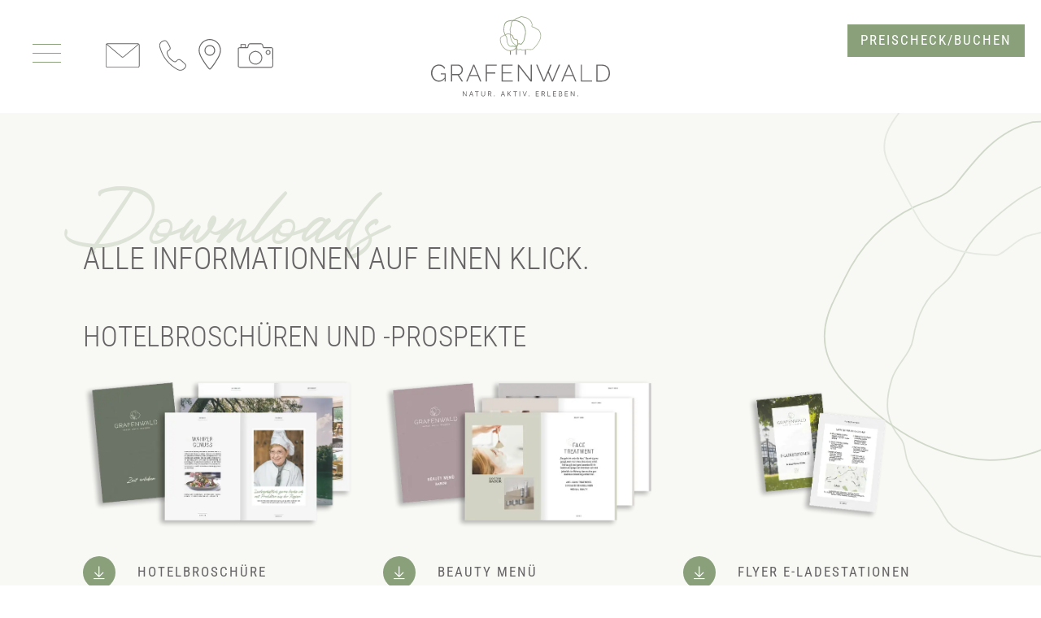

--- FILE ---
content_type: text/html; charset=UTF-8
request_url: https://www.sporthotel-grafenwald.de/de/downloads.html
body_size: 19855
content:
<!DOCTYPE html>
<html lang="de">
<head>
<meta charset="UTF-8">
<title>Downloads: Weitere Informationen zum Grafenwald</title>
<base href="https://www.sporthotel-grafenwald.de/">
<meta name="robots" content="index,follow">
<meta name="description" content="Hotelbroschüre, Preise, Beauty Menü und Infos zur Region - hier können Sie sich alles herunterladen. Wer lieber Gedrucktes in Händen hält, bestellt sich sein Prospekt nach Hause.">
<meta name="generator" content="Contao Open Source CMS">
<meta name="viewport" content="width=device-width, initial-scale=1">
<meta name="color-scheme" content="only light">
<link rel="apple-touch-icon" sizes="180x180" href="files/cto_layout/img/favicon/apple-touch-icon.png">
<link rel="icon" type="image/png" sizes="32x32" href="files/cto_layout/img/favicon/favicon-32x32.png">
<link rel="icon" type="image/png" sizes="16x16" href="files/cto_layout/img/favicon/favicon-16x16.png">
<link rel="manifest" href="files/cto_layout/img/favicon/site.webmanifest" crossorigin="use-credentials">
<link rel="mask-icon" href="files/cto_layout/img/favicon/safari-pinned-tab.svg" color="#5bbad5"><link rel="canonical" href="https://www.sporthotel-grafenwald.de/de/downloads.html">
<link rel="stylesheet" href="/assets/css/styles.css,customcatalog.css,themify-icons.css,font-awesome.min....-92dbd608.css"><link id="layout_css" rel="stylesheet preload" as="style" title="layout_css" type="text/css" href="files/cto_layout/themedesigner/css/24_1640164532.css">
<link rel="stylesheet preload" as="style" type="text/css" media="print" href="files/cto_layout/css/print.css?v=1711620991">
<link rel="stylesheet preload" as="style" type="text/css" href="files/cto_layout/css/customize.css?v=1753201706">
<script src="/assets/js/jquery.min.js-c31f118d.js"></script><style id="custom_grid_119429">.custom_grid_119429.grid_30_40_30.d_5_90_5{grid-template-columns:5% 90% 5%}@media only screen and (min-width :768px) and (max-width :1024px){.custom_grid_119429.grid_30_40_30.t_10_80_10{grid-template-columns:10% 80% 10%}}@media only screen and (max-width:767px){.custom_grid_119429.grid_30_40_30.m_100{grid-template-columns:100%}}</style><style>@media only screen and (max-width:767px){.ce_vertical_spacer_136031{height:10px!important}}</style><link rel="alternate" hreflang="de" href="https://www.sporthotel-grafenwald.de/de/downloads.html">
<link rel="alternate" hreflang="x-default" href="https://www.sporthotel-grafenwald.de/de/downloads.html">
<link rel="alternate" hreflang="en" href="https://www.sporthotel-grafenwald.de/en/downloads.html">
<style id="custom_grid_116389">.custom_grid_116389.grid_75_25.d_85_15{grid-template-columns:85% 15%}@media only screen and (min-width :768px) and (max-width :1024px){.custom_grid_116389.grid_75_25.t_75_25{grid-template-columns:75% 25%}}@media only screen and (max-width:767px){.custom_grid_116389.grid_75_25.m_100{grid-template-columns:100%}}</style><meta property="og:title" content="Erleben Sie unvergessliche Tage im Sporthotel Grafenwald in der Vulkaneifel! Unsere Fitnesswelt wird Sie ebenso begeistern wie unser Spa- und Beautybereich."><meta property="og:type" content="website"><meta name="twitter:card" content="summary_large_image"><meta property="og:locale" content="de_DE"><meta property="og:url" content="https://www.sporthotel-grafenwald.de/de/downloads.html"><meta name="google-site-verification" content="W311FlwkgMTZyGGhWGQWZPkjea6O-rW595lOfBRuTTc" />
<meta name="google-site-verification" content="jV3icrDLMRvr99JNpCajVLNtAbPP_nhwC9xDDHoSqk8" />
<script type="text/javascript" data-cmp-ab="1" src="https://cdn.consentmanager.net/delivery/autoblocking/d9b4a395e1b8.js" data-cmp-host="a.delivery.consentmanager.net" data-cmp-cdn="cdn.consentmanager.net" data-cmp-codesrc="1"></script>
<script id="tgtpi" type="text/plain" class="cmplazyload" data-cmp-vendor="c4648">
var tgtpcn='co';tgtpcn=tgtpcn+'ok'+'ie';
(function(d,c,h,p,w){var s='scr',u=h?'https://'+h:'',s=s+'ipt',t=d.createElement(s);t.id='tgtp',t.async=true,t.src=u+p+'?cid='+c;var b=d[tgtpcn].split('tr_debug=');if(typeof b[1]=='string'&&b[1].substring(0,1)!='0')t.src=t.src+'&ts='+new Date().getTime();if(w)t.src=t.src+'&hl=1';d.head.appendChild(t);})
(document,'tpSporthotelGrafenwald','www.sporthotel-grafenwald.de','/tpw/pp.php',navigator.webdriver);
var tpstpc=function(d,v){var n=new Date();n.setTime(n.getTime()+(86400000*365));d[tgtpcn]=v+'; expires='+n.toGMTString()+'; path=/; domain=.'+d.location.host+'; SameSite=None; Secure;';};
var tpgtpc=function(d){var m=d[tgtpcn].match(new RegExp('(^| )_tpu=([^;]+)'));if(m)return m[2];return null;};
</script>
</head>
<body class=" home root_2694 page_2716" itemscope itemtype="http://schema.org/WebPage">
<div class="body">
<div id="contentwrapper">
<div id="fix-wrapper">
<div id="top-wrapper">
<header id="header" class="header original" itemscope itemtype="http://schema.org/WPHeader">
<div class="inside">
<div class="sidebar_trigger" title="Toggle sidebar">
<div class="burger rotate">
<div class="burger_lines"></div>
</div>
</div>
<div class="mmenu_trigger" title="Open mobile navigation">
<div class="label">Menu</div>
<div class="burger transform">
<div class="burger_lines"></div>
</div>
</div>
<div class="smartmenu">
<div class="smartmenu-trigger"><span class="line"></span></div>
</div>
<div class="logo"><a href="./de" aria-label="Zur Startseite"></a></div>
<div class="mail_icon">
<a href="mailto:info@sporthotel-grafenwald.de" aria-label="E-Mail an Sporthotel Grafenwald senden"></a>
</div>
<div class="fon_icon">
<a href="tel:+4965927130" aria-label="Fragen? Rufen Sie uns an: +49 6592 7130"></a>
</div>						<div class="clear"></div>
</div>
</header>
<div class="clear"></div>
</div>
</div>
<div id="slider" class="empty">
</div>
<div id="wrapper">
<div id="container">
<section id="main" itemscope itemtype="http://schema.org/WebPageElement" itemprop="mainContentOfPage">
<div class="inside">
<div class="mod_article article_13792 block fullwidth article-pt article-pb" id="article-13792" >
<div class="container">
<div class="ce_bgimage block ce_bgimage_119428 boxed-content img-as-bg bg-nocolor parallax bg_center_center max_width_full" style="background-color:rgba(232,231,220,0.3);">
<div class="ce_bgimage-image" style="background-image: url(files/grafik/gw-signet_g_mr_2.svg);" data-stellar-background-ratio="0.1" data-stellar-offset-parent="true"></div>
<div class="ce_bgimage-outer">
<div class="ce_bgimage-inside contentwrap pt-s pb-s">
<div class="autogrid_grid grid_30_40_30 d_5_90_5 t_10_80_10 m_100 custom_grid_119429" ><div class="column" ></div><div class="column" ><div class="ce_ueberschrift_mit_schreibschrift mb-0 align-left block" style="">
<h1>
<span class="headline_background"  style="color: rgb(222,227,216)"	>Downloads</span>	 <span class="headline_norm" style="color: rgb()">	Alle Informationen auf einen Klick.	</h1>
</div>
<h2 class="ce_headline mt-m mb-xxs mt-s-m">
Hotelbroschüren und -prospekte</h2>
<div class="autogrid_row mt-xxs"><div class="column col_4 col_6_t" >
<div class="ce_image block">
<figure class="image_container">
<a href="/files/bilder/downloads/grafenwald_imagebroschuere.png" data-lightbox="">
<picture>
<source srcset="/assets/images/6/grafenwald_imagebroschuere-htd80pmgxgdeyj6.webp" media="(max-width: 767px)" type="image/webp" width="767" height="445">
<source srcset="/assets/images/v/grafenwald_imagebroschuere-3p2hz5qh69patb3.png" media="(max-width: 767px)" width="767" height="445">
<source srcset="/assets/images/c/grafenwald_imagebroschuere-2caekrxbgzyajjs.webp" media="(max-width: 450px)" type="image/webp" width="450" height="261">
<source srcset="/assets/images/c/grafenwald_imagebroschuere-8ykbfsyxtg3xt2z.png" media="(max-width: 450px)" width="450" height="261">
<source srcset="/assets/images/6/grafenwald_imagebroschuere-htd80pmgxgdeyj6.webp 1x, /assets/images/e/grafenwald_imagebroschuere-2d4zhj0sc9s5wxz.webp 1.053x" type="image/webp" width="767" height="445">
<img src="/assets/images/v/grafenwald_imagebroschuere-3p2hz5qh69patb3.png" srcset="/assets/images/v/grafenwald_imagebroschuere-3p2hz5qh69patb3.png 1x, /assets/images/x/grafenwald_imagebroschuere-cpr1mjf4mymfcs3.png 1.053x" width="767" height="445" alt="Darstellung Imagebroschüre des Sporthotel Grafenwald Titelseite und Inhaltsseiten" loading="lazy">
</picture>
</a>
</figure>
</div>
<div class="ce_iconbox mt-xs mt-s-m block version2">
<div class="ce_iconbox_outside" style="">
<div class="ce_iconbox_inside">
<div class="ce_iconbox_icon">
<a href="/files/dokumente/SporthotelGrafenwald_Imagebroschuere.pdf" target="_blank">
<i class="fa-arrow-down fa"></i>
</a>			</div>
<div class="ce_iconbox_cwrapper">
<div class="content"><h4>Hotelbroschüre</h4></div>
</div>
</div>
</div>
</div>
<div class="ce_iconbox mt-xxs mb-xxs mt-s-m block version2">
<div class="ce_iconbox_outside" style="">
<div class="ce_iconbox_inside">
<div class="ce_iconbox_icon">
<a href="/files/dokumente/SporthotelGrafenwald_Preisliste.pdf" target="_blank">
<i class="fa-arrow-down fa"></i>
</a>			</div>
<div class="ce_iconbox_cwrapper">
<div class="content"><h5 style="text-align: left;">Preisliste 2025</h5></div>
</div>
</div>
</div>
</div>
</div><div class="column col_4 col_6_t" >
<div class="ce_image block">
<figure class="image_container">
<a href="/files/bilder/downloads/grafenwald_beautymenue.png" data-lightbox="">
<picture>
<source srcset="/assets/images/a/grafenwald_beautymenue-km6p9dxs8znp71j.webp" media="(max-width: 767px)" type="image/webp" width="767" height="445">
<source srcset="/assets/images/f/grafenwald_beautymenue-3s9f3gtn3h617nz.png" media="(max-width: 767px)" width="767" height="445">
<source srcset="/assets/images/n/grafenwald_beautymenue-5azqbkg56jg1929.webp" media="(max-width: 450px)" type="image/webp" width="450" height="261">
<source srcset="/assets/images/d/grafenwald_beautymenue-5yhneq81m3gsyrx.png" media="(max-width: 450px)" width="450" height="261">
<source srcset="/assets/images/a/grafenwald_beautymenue-km6p9dxs8znp71j.webp 1x, /assets/images/p/grafenwald_beautymenue-phf84baktxqjvcn.webp 1.053x" type="image/webp" width="767" height="445">
<img src="/assets/images/f/grafenwald_beautymenue-3s9f3gtn3h617nz.png" srcset="/assets/images/f/grafenwald_beautymenue-3s9f3gtn3h617nz.png 1x, /assets/images/n/grafenwald_beautymenue-sq3ja1x1dk65t5d.png 1.053x" width="767" height="445" alt="Darstellung Beauty Menü des Sporthotel Grafenwald Titelseite und Inhaltsseiten" loading="lazy">
</picture>
</a>
</figure>
</div>
<div class="ce_iconbox mt-xs mb-xxs mt-s-m block version2">
<div class="ce_iconbox_outside" style="">
<div class="ce_iconbox_inside">
<div class="ce_iconbox_icon">
<a href="/files/dokumente/SporthotelGrafenwald_Beauty-Menue.pdf" target="_blank">
<i class="fa-arrow-down fa"></i>
</a>			</div>
<div class="ce_iconbox_cwrapper">
<div class="content"><h5>Beauty Menü</h5></div>
</div>
</div>
</div>
</div>
</div><div class="column hide-tablet col_4" >
<div class="ce_image block">
<figure class="image_container">
<a href="/files/bilder/downloads/grafenwald_e-ladestationen.png" data-lightbox="">
<picture>
<source srcset="/assets/images/d/grafenwald_e-ladestationen-bnc94f212bcz22p.webp" media="(max-width: 767px)" type="image/webp" width="767" height="445">
<source srcset="/assets/images/8/grafenwald_e-ladestationen-p14k6cde723c8z5.png" media="(max-width: 767px)" width="767" height="445">
<source srcset="/assets/images/6/grafenwald_e-ladestationen-jtf9mxbtcdrts97.webp" media="(max-width: 450px)" type="image/webp" width="450" height="261">
<source srcset="/assets/images/t/grafenwald_e-ladestationen-6ehyrh1w2xhfafb.png" media="(max-width: 450px)" width="450" height="261">
<source srcset="/assets/images/d/grafenwald_e-ladestationen-bnc94f212bcz22p.webp 1x, /assets/images/g/grafenwald_e-ladestationen-5236vttjd1pzwka.webp 1.053x" type="image/webp" width="767" height="445">
<img src="/assets/images/8/grafenwald_e-ladestationen-p14k6cde723c8z5.png" srcset="/assets/images/8/grafenwald_e-ladestationen-p14k6cde723c8z5.png 1x, /assets/images/c/grafenwald_e-ladestationen-1ynqb38ppxx0pxc.png 1.053x" width="767" height="445" alt="Broschürentitel Grafenwald E-Ladestationen" loading="lazy">
</picture>
</a>
</figure>
</div>
<div class="ce_iconbox mt-xs mb-xxs mt-s-m block version2">
<div class="ce_iconbox_outside" style="">
<div class="ce_iconbox_inside">
<div class="ce_iconbox_icon">
<a href="/files/dokumente/Grafenwald_E-Ladenstationen_Daun.pdf" target="_blank">
<i class="fa-arrow-down fa"></i>
</a>			</div>
<div class="ce_iconbox_cwrapper">
<div class="content"><h5>Flyer E-Ladestationen</h5></div>
</div>
</div>
</div>
</div>
</div></div>
<h2 class="ce_headline mt-s mb-xxs mt-s-m" id="vulkaneifel">
Vulkaneifel Prospekte</h2>
<div class="autogrid_row mt-xxs"><div class="column col_4" >
<div class="ce_image block">
<figure class="image_container">
<a href="/files/bilder/downloads/grafenwald_vulkaneifelprospekte.png" data-lightbox="">
<picture>
<source srcset="/assets/images/e/grafenwald_vulkaneifelprospekte-hj0dt5nfy6b1zd0.webp" media="(max-width: 767px)" type="image/webp" width="767" height="445">
<source srcset="/assets/images/h/grafenwald_vulkaneifelprospekte-bv229tc5d7zjsdp.png" media="(max-width: 767px)" width="767" height="445">
<source srcset="/assets/images/k/grafenwald_vulkaneifelprospekte-p6tsg9q4jzddyz4.webp" media="(max-width: 450px)" type="image/webp" width="450" height="261">
<source srcset="/assets/images/b/grafenwald_vulkaneifelprospekte-dvx6rxttqtbpct4.png" media="(max-width: 450px)" width="450" height="261">
<source srcset="/assets/images/e/grafenwald_vulkaneifelprospekte-hj0dt5nfy6b1zd0.webp 1x, /assets/images/x/grafenwald_vulkaneifelprospekte-092hgaf93x8e8tr.webp 1.053x" type="image/webp" width="767" height="445">
<img src="/assets/images/h/grafenwald_vulkaneifelprospekte-bv229tc5d7zjsdp.png" srcset="/assets/images/h/grafenwald_vulkaneifelprospekte-bv229tc5d7zjsdp.png 1x, /assets/images/6/grafenwald_vulkaneifelprospekte-srysncypmz0tpzt.png 1.053x" width="767" height="445" alt="Darstellung Titelseiten Vulkaneifelbroschüren" loading="lazy">
</picture>
</a>
</figure>
</div>
</div><div class="column col_8" ><div class="ce_iconbox mt-xxs mt-s-m block version2">
<div class="ce_iconbox_outside" style="">
<div class="ce_iconbox_inside">
<div class="ce_iconbox_icon">
<a href="/files/dokumente/Vukaneifel_Magazin_deutsch_web.pdf" target="_blank">
<i class="fa-arrow-down fa"></i>
</a>			</div>
<div class="ce_iconbox_cwrapper">
<div class="content"><h5>Vulkaneifel Magazin</h5></div>
</div>
</div>
</div>
</div>
<div class="ce_iconbox mt-xxs mt-s-m block version2">
<div class="ce_iconbox_outside" style="">
<div class="ce_iconbox_inside">
<div class="ce_iconbox_icon">
<a href="/files/dokumente/Highlights_Deutsche_vulkanstr_2018_web.pdf" target="_blank">
<i class="fa-arrow-down fa"></i>
</a>			</div>
<div class="ce_iconbox_cwrapper">
<div class="content"><h5>Highlights dt. Vulkanstrasse</h5></div>
</div>
</div>
</div>
</div>
<div class="ce_iconbox mt-xxs mt-s-m block version2">
<div class="ce_iconbox_outside" style="">
<div class="ce_iconbox_inside">
<div class="ce_iconbox_icon">
<a href="/files/dokumente/brosch-maare-de_web.pdf" target="_blank">
<i class="fa-arrow-down fa"></i>
</a>			</div>
<div class="ce_iconbox_cwrapper">
<div class="content"><h5>Die Maare der Vulkaneifel</h5></div>
</div>
</div>
</div>
</div>
</div></div>
<div class="ce_text mt-xl mb-0 mt-m-m block">
<h2>Sie halten lieber etwas gedrucktes in den Händen?</h2>
<p>Gerne senden wir Ihnen kostenfrei unsere Hotelprospekte zu!</p>
</div>
<div class="ce_hyperlink ce_hyperlink-extended block align-inline border-radius-0 default">
<a href="/de/prospektbestellung.html" class="hyperlink_txt default" target="_blank"><i class="fa-arrow-right fa"></i>PROSPEKTE BESTELLEN</a>
</div>
</div><div class="column" ></div></div></div></div></div>
</div>
</div>
</div>
</section>
</div>
</div>
<footer id="footer" itemscope itemtype="http://schema.org/WPFooter">
<div class="inside">
<div class="ce_bgimage block ce_bgimage_116207 boxed-content img-as-bg bg-nocolor max_width_full" style="background-color:rgba(110,115,102,1);">
<div class="ce_bgimage-outer">
<div class="ce_bgimage-inside contentwrap pt-s pb-no">
<div class="ce_vertical_spacer_px only-tablet ce_vertical_spacer_136031 hide-mobile" style="height:10px;"></div>
<div class="autogrid_row gutter_none"><div class="column col_3 col_3_t col_6_m" >
<div class="ce_iconbox block version3 xsmall">
<div class="ce_iconbox_outside" style="">
<div class="ce_iconbox_inside">
<div class="ce_iconbox_icon">
<a href="/de/anreise.html" aria-label="Anreise">
<i class="fa-map fa"></i>
</a>
</div>
<div class="ce_iconbox_cwrapper">
<a href="/de/anreise.html"
class="link"
aria-label="Anreise">
Anreise                </a>
</div>
</div>
</div>
</div>
<div class="ce_vertical_spacer_px vis-desktop-tablet ce_vertical_spacer_138362" style="height:5px;"></div>
<div class="ce_iconbox mt-xxs-m block version3 xsmall">
<div class="ce_iconbox_outside" style="">
<div class="ce_iconbox_inside">
<div class="ce_iconbox_icon">
<a href="/de/gut-zu-wissen.html" aria-label="﻿Gut zu wissen">
<i class="fa-star fa"></i>
</a>
</div>
<div class="ce_iconbox_cwrapper">
<a href="/de/gut-zu-wissen.html"
class="link"
aria-label="﻿Gut zu wissen">
﻿Gut zu wissen                </a>
</div>
</div>
</div>
</div>
</div><div class="column col_3 col_3_t col_6_m" >
<div class="ce_iconbox block version3 xsmall">
<div class="ce_iconbox_outside" style="">
<div class="ce_iconbox_inside">
<div class="ce_iconbox_icon">
<a href="/de/reiseversicherung.html" aria-label="﻿Versicherung">
<i class="fa-suitcase fa"></i>
</a>
</div>
<div class="ce_iconbox_cwrapper">
<a href="/de/reiseversicherung.html"
class="link"
aria-label="﻿Versicherung">
﻿Versicherung                </a>
</div>
</div>
</div>
</div>
<div class="ce_vertical_spacer_px vis-desktop-tablet ce_vertical_spacer_138365" style="height:5px;"></div>
<div class="ce_iconbox mt-xs-m block version3 xsmall">
<div class="ce_iconbox_outside" style="">
<div class="ce_iconbox_inside">
<div class="ce_iconbox_icon">
<a href="/de/downloads.html " aria-label="﻿Downloads">
<i class="fa-download fa"></i>
</a>
</div>
<div class="ce_iconbox_cwrapper">
<a href="/de/downloads.html "
class="link"
aria-label="﻿Downloads">
﻿Downloads                </a>
</div>
</div>
</div>
</div>
</div><div class="column col_4 col_3_t col_6_m" >
<div class="ce_iconbox mt-xxs-m block version3 xsmall">
<div class="ce_iconbox_outside" style="">
<div class="ce_iconbox_inside">
<div class="ce_iconbox_icon">
<a href="/de/news.html" aria-label="News">
<i class="fa-comment fa"></i>
</a>
</div>
<div class="ce_iconbox_cwrapper">
<a href="/de/news.html"
class="link"
aria-label="News">
News                </a>
</div>
</div>
</div>
</div>
<div class="ce_vertical_spacer_px ce_vertical_spacer_138368" style="height:5px;"></div>
<div class="ce_iconbox mt-xxs-m block version3 xsmall">
<div class="ce_iconbox_outside" style="">
<div class="ce_iconbox_inside">
<div class="ce_iconbox_icon">
<a href="https://vbooking.de/&#40;S&#40;b1trwxu1wdvmr3kzofcfv3gb&#41;&#41;/v3/booking.aspx?clientid&#61;sporthotel-grafenwald&lang&#61;de&#35;cmpimport&#61;Q1FTeVgzQVFTeVgzQUFmYXNCREVCdUZnQUFBQUFBQUFBQWlnQUFBQUFBQUEjXzUxXyNfczIzX2M0MDEyNl9jNDAxMjVfczEwOTdfYzM1OTVfczg5M19VXyMj" aria-label="﻿Gutscheine">
<i class="fa-gift fa"></i>
</a>
</div>
<div class="ce_iconbox_cwrapper">
<a href="https://vbooking.de/&#40;S&#40;b1trwxu1wdvmr3kzofcfv3gb&#41;&#41;/v3/booking.aspx?clientid&#61;sporthotel-grafenwald&lang&#61;de&#35;cmpimport&#61;Q1FTeVgzQVFTeVgzQUFmYXNCREVCdUZnQUFBQUFBQUFBQWlnQUFBQUFBQUEjXzUxXyNfczIzX2M0MDEyNl9jNDAxMjVfczEwOTdfYzM1OTVfczg5M19VXyMj"
target="_blank"                   class="link"
aria-label="﻿Gutscheine">
﻿Gutscheine                </a>
</div>
</div>
</div>
</div>
</div><div class="column col_2 col_3_t col_6_m" ><div class="ce_vertical_spacer_px ce_vertical_spacer_138375" style="height:5px;"></div>
<div class="ce_iconbox ce_search_label mt-xxs-m block version3 xsmall">
<div class="ce_iconbox_outside" style="">
<div class="ce_iconbox_inside">
<div class="ce_iconbox_icon">
<i class="fa-search fa"></i>
</div>
<div class="ce_iconbox_cwrapper">
<div class="content"><p>SUCHE</p></div>
</div>
</div>
</div>
</div>
<div class="ce_vertical_spacer_px ce_vertical_spacer_138376" style="height:5px;"></div>
<div class="ce_iconbox disabled-link mt-xxs-m block version3 xsmall">
<div class="ce_iconbox_outside" style="">
<div class="ce_iconbox_inside">
<div class="ce_iconbox_icon">
<i class="fa-globe fa"></i>
</div>
<a href="" class="link">SPRACHE</a>
</div>
</div>
</div>
<div class="ce_vertical_spacer_px vis-tablet ce_vertical_spacer_138372" style="height:5px;"></div>
<!-- indexer::stop -->
<nav aria-label="Footer: Sprachwahl" class="mod_changelanguage color-white block">
<ul class="vlist level_1">
<li class="mlist lang-en "><a href="/en/downloads.html" title="Downloads: Further information on Grafenwald." class="a-level_1 lang-en " hreflang="en" aria-label="Gehe zur aktuellen Seite in Englisch">EN</a></li>
</ul>
</nav>
<!-- indexer::continue --></div></div><div class="autogrid_grid mt-0 mt-0-m mb-0-m grid_75_25 d_85_15 t_75_25 m_100 gutter_none custom_grid_116389" ><div class="column mt-s mb-0-m" >
<div class="ce_text hide-mobile mb-0 mb-0-m block">
<p style="text-align: left;">Sporthotel Grafenwald <img src="/files/grafik/square-hell.svg" alt="" width="10,5"> Im Grafenwald 1 <img src="/files/grafik/square-hell.svg" alt="" width="10,5"> 54550 Daun<br>Telefon: <a title="Anrufen" href="tel:004965927130" target="_blank" rel="noopener">+49 (0)6592 713-0</a> <img src="/files/grafik/square-hell.svg" alt="" width="10,5"> <a title="E-Mail schreiben" href="&#109;&#97;&#105;&#108;&#116;&#111;&#58;&#105;&#x6E;&#102;&#x6F;&#64;&#x73;&#112;&#x6F;&#114;&#x74;&#104;&#x6F;&#116;&#x65;&#108;&#x2D;&#103;&#x72;&#97;&#x66;&#101;&#x6E;&#119;&#x61;&#108;&#x64;&#46;&#x64;&#101;" target="_blank" rel="noopener">&#105;&#x6E;&#102;&#x6F;&#64;&#x73;&#112;&#x6F;&#114;&#x74;&#104;&#x6F;&#116;&#x65;&#108;&#x2D;&#103;&#x72;&#97;&#x66;&#101;&#x6E;&#119;&#x61;&#108;&#x64;&#46;&#x64;&#101;</a></p>
</div>
<div class="ce_text hide-mobile mt-0 mb-0 block">
<p>&nbsp;</p>
</div>
</div><div class="column mt-s mt-0-m" ><div class="mod_socials mod_html mb-0" >
<a href="https://www.instagram.com/grafenwald_daun/?hl=de" target="_blank" rel="noopener noreferrer" aria-label="Instagram-Seite von Sporthotel Grafenwald öffnen">
<i class="fa fa-instagram" aria-hidden="true"></i>
</a>
<a href="https://www.facebook.com/grafenwalddaun" target="_blank" rel="noopener noreferrer" aria-label="Facebook-Seite von Sporthotel Grafenwald öffnen">
<i class="fa fa-facebook" aria-hidden="true"></i>
</a>
<a href="https://www.youtube.com/watch?v=XaeD_yi7Eeg" target="_blank" rel="noopener noreferrer" aria-label="YouTube-Video von Sporthotel Grafenwald ansehen">
<i class="fa fa-youtube" aria-hidden="true"></i>
</a></div></div></div></div></div></div>
<div class="ce_bgimage block ce_bgimage_116237 boxed-content img-as-bg bg-nocolor max_width_full" style="background-color:rgba(78,78,79,1);">
<div class="ce_bgimage-outer">
<div class="ce_bgimage-inside contentwrap pt-xs pb-no">
<div class="autogrid_row gutter_m same_height"><div class="column mb-xs col_2 col_4_t col_6_m align_center_center m_align_center_center" >
<div class="attributes">
<div class="same-height-wrap">
<div class="ce_text mt-10 h-align-center block">
<p><a title="Details in externem Link ansehen" href="https://assurance.sysnetgs.com/assurancecard/be8e7fbc4499573fccc212281c9dc2728f641988b81f376cf4b62f31a64e5467/assurancecard" target="_blank" rel="noopener"><img style="display: block; margin-left: auto; margin-right: auto;" src="/files/grafik/bottom/cardlogo.webp" alt="Logo Verified by Vikingcloud" width="100%"></a></p>
</div>
</div>
</div>
</div><div class="column col_2 col_4_t col_6_m align_center_center m_align_center_center" >
<div class="attributes">
<div class="same-height-wrap">
<div class="ce_text h-align-center block">
<p><a title="Zur Website" href="https://www.holidaycheck.de/hi/sporthotel-resort-grafenwald/08a8193b-bcf5-3704-9357-49adcf1cb8aa#utm_source=b2b&amp;utm_medium=widget&amp;utm_term=hotelname&amp;utm_campaign=hotel-1-47903-de_DE-s-w-1-1-0-3-0" target="_blank" rel="noopener"><img style="display: block; margin-left: auto; margin-right: auto;" src="/files/grafik/bottom/logo_holidaycheck_inv.webp" alt="Logo HolidayCheck" width="100%"></a></p>
</div>
</div>
</div>
</div><div class="column mb-xs col_2 col_4_t col_6_m align_center_center m_align_center_center" >
<div class="attributes">
<div class="same-height-wrap">
<div class="ce_text mt-20 h-align-center block">
<p><a title="Zur Website" href="https://www.dehoga-rlp.de" target="_blank" rel="noopener"><img style="display: block; margin-left: auto; margin-right: auto;" src="/files/grafik/bottom/logo_dehoga_inv.webp" alt="logo Familienhotel" width="100%"></a></p>
</div>
</div>
</div>
</div><div class="column mb-xs col_2 col_4_t col_6_m align_center_center m_align_center_center" >
<div class="attributes">
<div class="same-height-wrap">
<div class="ce_text ml-5 h-align-center block">
<p><a title="Zur Website" href="https://www.meintophotel.de/hotels/basis/sporthotel-resort-grafenwald/" target="_blank" rel="noopener"><img style="display: block; margin-left: auto; margin-right: auto;" src="/files/grafik/bottom/logo_familienhotel_inv.webp" alt="logo mein Familienhotel" width="100%"></a></p>
</div>
</div>
</div>
</div><div class="column mb-xs col_2 col_4_t col_6_m align_center_center m_align_center_center" >
<div class="attributes">
<div class="same-height-wrap">
<div class="ce_text h-align-center block">
<p><a title="Zur Website" href="https://www.geopark-vulkaneifel.de" target="_blank" rel="noopener"><img style="display: block; margin-left: auto; margin-right: auto;" src="/files/grafik/bottom/logo_geopark_inv.webp" alt="logo Vulkaneifel Natur- und Geopark" width="100%"></a></p>
</div>
</div>
</div>
</div><div class="column mb-xs col_2 col_4_t col_6_m align_center_center m_align_center_center" >
<div class="attributes">
<div class="same-height-wrap">
<div class="ce_text lazy h-align-center mt-0-m block">
<p style="text-align: left;"><a title="Zur Website" href="https://www.gesundland-vulkaneifel.de" target="_blank" rel="noopener"><img style="display: block; margin-left: auto; margin-right: auto;" src="/files/grafik/bottom/logo_gesundland_inv.webp" alt="logo Gesundland Vulkaneifel" width="100%"></a></p>
</div>
</div>
</div>
</div></div>
<div class="ce_text format-p-small mt-xxs mt-0-m block">
<p style="text-align: center;">© 2026, Sporthotel Grafenwald | <a title="AGB öffnen und lesen" href="/de/agb.html">AGB</a> | <a title="Datenschutz öffnen und lesen" href="/de/datenschutz.html">Datenschutz</a> | <a title="Impressum öffnen und lesen" href="/de/impressum.html">Impressum</a> | <a title="Seite mit der Erklärung öffnen und lesen" href="/de/bottom/erklaerung-zur-barrierefreiheit.html">Erklärung zur Barrierefreiheit</a></p>
</div>
</div></div></div>
<a href="de/downloads.html#contentwrapper" class="totop" title="To Top" aria-label="Nach oben scrollen"></a>
</div>
</footer>
</div>
</div>
<div class="body_bottom">
<div class="mn_icon">
<svg id="Ebene_1" data-name="Ebene 1" xmlns="http://www.w3.org/2000/svg" viewBox="0 0 227.88 44.2">
<defs>
<style>.cls-1{fill:none}.cls-1,.cls-2,.cls-3,.cls-5{stroke-width:0}.cls-2{fill:#676465}.cls-3{fill:#fff0}.cls-5{fill:#676565}.hover{opacity:0;-webkit-transition:all 200ms linear;-ms-transition:all 200ms linear;transition:all 200ms linear}#mn_impressionen:hover .cls-5,#mn_fon:hover .cls-5,#mn_location:hover .cls-5,#mn_mail:hover .cls-5{fill:#89a07b!important;-webkit-transition:all 200ms linear;-ms-transition:all 200ms linear;transition:all 200ms linear}</style>
</defs>
<g id="mn_impressionen" data-name="mn impressionen">
<a href="/de/impressionen.html" aria-label="Impressionen ansehen">
<path class="cls-5" d="M203.73,33.57c-4.46,0-8.07-3.61-8.07-8.07s3.61-8.07,8.07-8.07,8.07,3.61,8.07,8.07c0,4.45-3.61,8.06-8.07,8.07M203.73,16.36c-5.04,0-9.13,4.09-9.13,9.13,0,5.04,4.09,9.13,9.13,9.13,5.04,0,9.13-4.09,9.13-9.13h0c0-5.04-4.09-9.13-9.13-9.13"/>
<path class="cls-5" d="M203.73,34.7c-5.08,0-9.21-4.12-9.21-9.2s4.12-9.21,9.2-9.21c5.08,0,9.21,4.12,9.21,9.2h0c0,5.08-4.12,9.2-9.2,9.21ZM203.73,16.44c-5,0-9.06,4.05-9.06,9.06s4.05,9.06,9.06,9.06c5,0,9.06-4.05,9.06-9.06h0c0-5-4.06-9.05-9.06-9.06h0ZM203.73,33.64c-4.5,0-8.14-3.65-8.14-8.14,0-4.5,3.65-8.14,8.14-8.14s8.14,3.65,8.14,8.14h0c0,4.49-3.65,8.14-8.14,8.14ZM203.73,17.5c-4.42,0-8,3.58-8.01,8,0,4.42,3.58,8,8,8.01,4.42,0,8-3.58,8.01-8h0c0-4.42-3.58-8-8-8.01Z"/>
<path class="cls-5" d="M225.22,37.77h-42.92c-.83,0-1.52-.66-1.53-1.5,0-.01,0-.02,0-.03V13.76c0-.83.66-1.51,1.49-1.52.01,0,.02,0,.04,0h10.77c.23,0,.43-.17.49-.39l1-3.43c.27-.86,1.06-1.44,1.96-1.46h14.44c.91,0,1.7.59,1.96,1.46l1.05,3.43c.05.23.25.39.49.38h10.71c.73,0,1.37.52,1.5,1.24v.03l.08,22.73c0,.83-.66,1.52-1.49,1.53,0,0-.02,0-.03,0M184.41,8.07h5.05v3.1h-5.05v-3.1ZM225.16,11.17h-10.35l-.89-3.07c-.41-1.31-1.61-2.2-2.98-2.2h-14.38c-1.38-.02-2.6.88-2.98,2.2l-.89,3.07h-2.13v-3.63c0-.28-.21-.52-.5-.53-.01,0-.02,0-.03,0h-6.1c-.28,0-.52.21-.53.5,0,.01,0,.02,0,.03v3.63h-1.11c-1.43,0-2.58,1.16-2.58,2.59v22.49c0,1.43,1.16,2.58,2.58,2.58h42.92c1.43,0,2.58-1.16,2.58-2.58V13.76c0-1.43-1.16-2.58-2.58-2.58-.02,0-.04,0-.06,0"/>
<path class="cls-5" d="M225.22,38.9h-42.92c-1.47,0-2.65-1.19-2.66-2.66V13.76c0-1.47,1.19-2.65,2.66-2.66h1.04v-3.57c-.01-.32.24-.59.56-.6.01,0,.03,0,.04,0h6.11c.32-.01.59.24.6.56,0,.01,0,.03,0,.04v3.56h1.99l.87-3.02c.39-1.35,1.64-2.28,3.05-2.26h14.38c1.4,0,2.63.92,3.05,2.26l.87,3.02h10.3c1.47-.03,2.68,1.13,2.71,2.6,0,.02,0,.04,0,.06v22.49c0,1.47-1.19,2.65-2.66,2.66h0ZM182.29,11.25c-1.39,0-2.51,1.13-2.51,2.51v22.49c0,1.39,1.12,2.51,2.51,2.51h42.92c1.39,0,2.51-1.12,2.51-2.51V13.76c0-1.39-1.13-2.51-2.52-2.51-.02,0-.03,0-.05,0h-10.4l-.9-3.12c-.39-1.28-1.57-2.15-2.91-2.15h-14.38c-1.34-.02-2.54.86-2.91,2.15l-.9,3.12h-2.25v-3.71c.01-.24-.18-.45-.42-.46-.01,0-.02,0-.04,0h-6.1c-.25,0-.45.19-.46.43,0,0,0,.02,0,.03v3.71h-1.19ZM225.21,37.84h-42.92c-.87,0-1.59-.69-1.6-1.57,0-.01,0-.02,0-.03V13.76c0-.87.69-1.59,1.56-1.6.01,0,.03,0,.04,0h10.77c.2,0,.37-.15.42-.34l.99-3.43c.28-.89,1.1-1.49,2.03-1.51h14.44c.94,0,1.76.61,2.03,1.51l1.05,3.43c.04.2.22.34.42.34h10.71c.77,0,1.43.54,1.57,1.3v.03l.08,22.75c.01.87-.69,1.59-1.56,1.6-.01,0-.02,0-.03,0h0ZM182.29,12.31c-.79,0-1.44.63-1.45,1.42,0,.01,0,.02,0,.04v22.49c0,.79.63,1.44,1.42,1.45.01,0,.02,0,.04,0h42.92c.79,0,1.44-.63,1.45-1.42,0-.01,0-.02,0-.03l-.08-22.76c-.13-.69-.73-1.19-1.43-1.18h-10.71c-.27,0-.5-.18-.56-.44l-1.05-3.42c-.25-.84-1.02-1.41-1.89-1.41h-14.44c-.87.02-1.63.58-1.89,1.41l-1,3.43c-.07.25-.3.43-.56.44h-10.76ZM189.53,11.25h-5.19v-3.25h5.19v3.25ZM184.48,11.1h4.9v-2.96h-4.9s0,2.96,0,2.96Z"/>
<path class="cls-5" d="M220.87,20.35c-1.19,0-2.16-.97-2.16-2.16,0-1.19.97-2.16,2.16-2.16,1.19,0,2.16.97,2.16,2.16h0c.03,1.17-.9,2.13-2.07,2.16-.03,0-.06,0-.09,0M220.87,14.97c-1.78,0-3.22,1.44-3.22,3.22s1.44,3.22,3.22,3.22,3.22-1.44,3.22-3.22h0c.04-1.74-1.34-3.18-3.08-3.22-.05,0-.1,0-.14,0"/>
<path class="cls-5" d="M220.87,21.48c-1.82,0-3.29-1.47-3.29-3.29s1.47-3.29,3.29-3.29,3.29,1.47,3.29,3.29c.04,1.78-1.37,3.25-3.15,3.29-.05,0-.1,0-.15,0ZM220.87,15.04c-1.74,0-3.15,1.41-3.15,3.15s1.41,3.15,3.15,3.15c1.74,0,3.15-1.41,3.15-3.15.04-1.7-1.31-3.11-3.01-3.15-.05,0-.09,0-.14,0ZM220.87,20.42c-1.23,0-2.23-1-2.23-2.23s1-2.23,2.23-2.23c1.23,0,2.23,1,2.23,2.23h0c.03,1.2-.92,2.2-2.13,2.23-.03,0-.07,0-.1,0ZM220.87,16.1c-1.15,0-2.09.93-2.09,2.09,0,1.15.93,2.09,2.09,2.09s2.09-.93,2.09-2.09c.03-1.13-.87-2.06-1.99-2.09-.03,0-.06,0-.09,0h0Z"/>
<rect id="impr_maske" data-name="impr maske" class="cls-3" x="178.44" y="5.14" width="49.43" height="34.38"/>
</a>
</g>
<g id="mn_fon" data-name="mn fon">
<a href="tel:+4965927130"
aria-label="Telefonisch kontaktieren: +49 6592 7130">
<g>
<path class="cls-5" d="M98.19,41.09l.18.06c2.44,1.19,5.29.89,7.44-.78.97-.73,1.76-1.69,2.3-2.77.88-1.85-.01-2.81-1.55-4.22-.17-.16-.34-.31-.51-.47h0c-1.1-1.08-2.31-2.11-3.38-3.02-1.25-1.08-2.34-1.56-3.35-1.47-.9.08-1.74.63-2.57,1.67-.87,1.07-2.4,2.06-4.79.68-4.09-2.22-7.17-5.88-8.66-10.3-.83-2.52-.21-4.3,1.88-5.43,1.04-.56,1.97-1.18,2.03-2.43.08-1.82-4.05-8.83-5.67-9.61-.63-.31-1.36-.38-2.05-.21-2.22.51-3.87,1.58-4.77,3.12-.87,1.48-1.02,3.34-.43,5.39,4.03,13.52,11.63,22.99,23.9,29.8M101.47,42.93c-1.19,0-2.39-.26-3.52-.8l-.22-.07c-12.57-6.96-20.35-16.64-24.47-30.47-.67-2.34-.49-4.5.54-6.24,1.06-1.79,2.94-3.04,5.44-3.61.91-.23,1.9-.13,2.76.29,2.03.99,6.37,8.33,6.27,10.62-.08,1.81-1.38,2.66-2.59,3.32-1.63.89-2.04,2.13-1.37,4.16,1.41,4.16,4.31,7.61,8.17,9.71,1.45.83,2.53.7,3.44-.42,1.01-1.26,2.12-1.95,3.3-2.06,1.32-.11,2.66.44,4.15,1.72,1.07.91,2.29,1.95,3.42,3.05h0c.16.15.33.31.5.46,1.36,1.25,3.04,2.81,1.78,5.47-.62,1.23-1.52,2.32-2.61,3.14-1.46,1.13-3.21,1.72-4.98,1.72"></path>
<rect class="cls-3" x="68.24" y="1.09" width="36.95" height="43.11"/>
</g>
</a>
</g>
<g id="mn_location" data-name="mn location">
<a href="https://www.google.de/maps/dir//Sporthotel+%26+Resort+Grafenwald+-+Daun+Vulkaneifel,+Im+Grafenwald+1,+54550+Daun/@50.1784592,6.7861041,13z/data=!4m9!4m8!1m0!1m5!1m1!1s0x47bfb5cff435406f:0x331806c621b2d6eb!2m2!1d6.8212092!2d50.1784095!3e0" target="_blank" rel="noreferrer noopener" aria-label="Standort auf Google Maps öffnen">
<g>
<path class="cls-5" d="M141.56,0c-8.45.1-15.23,7.02-15.15,15.48,0,5.38,3.72,11.2,6.72,15.87,2.18,3.4,4.1,5.93,4.63,6.63,2.54,3.23,2.94,3.38,3.8,3.38s1.27-.15,3.81-3.39c.53-.69,2.45-3.23,4.65-6.67,2.98-4.65,6.69-10.44,6.69-15.83.08-8.46-6.7-15.38-15.15-15.48ZM155.38,15.48c0,4.99-3.45,10.38-6.51,15.15-2.17,3.37-4.04,5.84-4.56,6.52-2.26,2.87-2.49,2.87-2.76,2.87s-.5,0-2.76-2.86c-.53-.69-2.42-3.19-4.59-6.58-3.03-4.75-6.47-10.12-6.47-15.11-.18-7.63,5.87-13.96,13.5-14.14s13.96,5.87,14.14,13.5c0,.21,0,.42,0,.63h0Z"/>
<path class="cls-5" d="M141.56,8.22c-3.96-.04-7.21,3.14-7.26,7.1,0,.05,0,.1,0,.16,0,4.01,3.26,7.25,7.27,7.25,4,0,7.24-3.25,7.25-7.25.09-3.92-3.02-7.17-6.94-7.26-.11,0-.21,0-.32,0ZM147.48,15.47c0,3.27-2.65,5.93-5.92,5.93-3.27,0-5.93-2.65-5.93-5.92,0,0,0-.01,0-.02,0-3.27,2.66-5.92,5.93-5.92,3.27,0,5.92,2.65,5.92,5.92Z"/>
<rect id="loc_maske" data-name="loc maske" class="cls-3" x="125.11" y=".04" width="31.78" height="43.35"/>
</g>  </a>
</g>
<g id="mn_mail" data-name="mn mail">
<a href="mailto:info@sporthotel-grafenwald.de" aria-label="E-Mail senden an info@sporthotel-grafenwald.de">
<path id="mn_mail-2" data-name="mn mail" class="cls-5" d="M43.8,5.87H2.11c-1.14,0-2.11.97-2.11,2.19v28.55c0,1.22.97,2.19,2.19,2.19h41.69c1.22,0,2.19-.97,2.19-2.19V8.06c-.08-1.22-1.05-2.19-2.27-2.19ZM43.8,6.84c.08,0,.24,0,.32.08l-20.19,16.95c-.49.41-1.3.41-1.78,0L1.87,6.84h41.93ZM45.01,36.61c0,.65-.57,1.22-1.22,1.22H2.11c-.65,0-1.22-.57-1.22-1.22V8.06c.08-.24.08-.41.16-.57l20.44,17.11c.41.41.97.57,1.54.57s1.05-.16,1.54-.57L44.93,7.49c.08.16.16.32.16.57v28.55h-.08Z"/>
<rect id="mail_maske" data-name="mail maske" class="cls-3" y="5.87" width="46.07" height="32.93"/>
</a></g>
</svg>
</div>
<div class="mn_buchen_anfrage"><div class="ce_image fon_mn_buchen block">
<figure class="image_container">
<a href="mailto:info@sporthotel-grafenwald.de">
<img src="/assets/images/q/icon-mail-01-m7qzefxt7r6994v.svg" width="40" height="29" alt="">
</a>
</figure>
</div>
<div class="ce_image fon_mn_buchen block">
<figure class="image_container">
<a href="tel:004965927130">
<img src="/assets/images/a/fon-t4htr9aab70bhy9.svg" width="25" height="28" alt="">
</a>
</figure>
</div>
<div class="ce_hyperlink ce_hyperlink-extended backlink mt-0 block align-center border-radius-0 small expand">
<a href="https://onepagebooking.com/sporthotel-grafenwald?lang=de" class="hyperlink_txt default" title="PREISCHECK/BUCHEN" target="_blank">PREISCHECK/BUCHEN</a>
</div>
</div><!-- indexer::stop -->
<div class="smartmenu-content">
<div class="desk_menu_container"><div class="desk_menu_inner"><div class="autogrid_row mb-xs same_height"><div class="column col_3" >
<div class="attributes">
<div class="same-height-wrap">
<!-- indexer::stop -->
<nav class="mod_customnav block" itemscope itemtype="http://schema.org/SiteNavigationElement">
<ul class="vlist level_1">
<li class="mlist float_left is_regular_page regular"><a href="/de/angebote.html" title="Angebote: Für eine unvergessliche Zeit im Grafenwald." class="a-level_1 float_left is_regular_page regular">Angebote</a></li>
<li class="mlist backlink redirect"><a href="https://vbooking.de/(S(pjc25pgqgv3eerzomzktklef))/v3/booking.aspx?clientid=sporthotel-grafenwald&_ga=2.174281702.593565612.1639404871-2138568763.1639404871" title="Gutscheine" class="a-level_1 backlink redirect" rel="noreferrer noopener" target="_blank">Gutscheine</a></li>
</ul>
</nav>
<!-- indexer::continue -->
</div>
</div>
</div><div class="column col_3" >
<div class="attributes">
<div class="same-height-wrap"><!-- indexer::stop -->
<div class="to_top">
<ul class="vlist level_1">
<li class="mlist float_left regular"><a href="/de/ausbildung.html" title="Ausbildung im Grafenwald: Startschuss für Deine Karriere." class="a-level_1 float_left regular">Ausbildung</a></li>
<li class="mlist is_regular_page regular"><a href="/de/karriere.html" title="Karriere im Grafenwald: Beruflich zuhause." class="a-level_1 is_regular_page regular">Karriere</a></li>
</ul></div>
<!-- indexer::continue -->
</div>
</div>
</div><div class="column col_3" >
<div class="attributes">
<div class="same-height-wrap">
<svg id="Ebene_1" data-name="Ebene 1" xmlns="http://www.w3.org/2000/svg" version="1.1" viewBox="0 0 200 99.9">
<defs>
<style>.tn-1{fill:#676465}.tn-1,.tn-2{stroke-width:0}.tn-2{fill:#fff0;cursor:pointer}#location:hover .tn-1,#impressionen:hover .tn-1,#mail:hover .tn-1{fill:#89a07b}</style>
</defs>
<g id="location">
<a href="https://www.google.de/maps/dir//Sporthotel+%26+Resort+Grafenwald+-+Daun+Vulkaneifel,+Im+Grafenwald+1,+54550+Daun/@50.1784592,6.7861041,13z/data=!4m9!4m8!1m0!1m5!1m1!1s0x47bfb5cff435406f:0x331806c621b2d6eb!2m2!1d6.8212092!2d50.1784095!3e0" target="_blank" rel="noreferrer noopener">
<g>
<rect class="tn-2" x="83.6" y="60.6" width="31.1" height="38.7"/>
<path class="tn-1" d="M99,62.4c-7.2,0-13,6-13,13.3s3.2,9.7,6,14.1c2,3.2,3.8,5.5,4.3,6.1,2.1,2.7,2.4,2.7,2.7,2.7s.5,0,2.7-2.7c.5-.6,2.2-2.9,4.2-6.1,2.9-4.5,6.1-9.5,6.1-14.2,0-7.3-5.8-13.3-13-13.3M99,99.6c-.8,0-1.1-.1-3.4-3.1-.5-.6-2.3-3-4.3-6.2-2.8-4.4-6.2-9.7-6.2-14.7,0-7.9,6.3-14.3,14-14.3s14,6.4,14,14.3-3.4,10.3-6.2,14.7c-2.1,3.2-3.8,5.5-4.3,6.2-2.3,3-2.7,3.1-3.4,3.1"/>
<path class="tn-1" d="M99,70c-3.2,0-5.6,2.5-5.6,5.6s2.5,5.6,5.6,5.6,5.6-2.4,5.6-5.6-2.4-5.6-5.6-5.6M99,82.3c-3.7,0-6.6-2.9-6.6-6.6s2.9-6.6,6.6-6.6,6.6,2.8,6.6,6.6-2.8,6.6-6.6,6.6"/>
</g>     </a>
</g>
<g id="impressionen">
<a href="impressionen.html">
<g>
<rect class="tn-2" x="155.3" y="64.8" width="44.6" height="30.6"/>
<path class="tn-1" d="M177.6,90.5c-4.1,0-7.5-3.4-7.5-7.5s3.4-7.5,7.5-7.5,7.5,3.4,7.5,7.5-3.4,7.5-7.5,7.5M177.6,74.5c-4.7,0-8.5,3.8-8.5,8.5s3.8,8.5,8.5,8.5,8.5-3.8,8.5-8.5-3.8-8.5-8.5-8.5"/>
<path class="tn-1" d="M197.5,94.4h-39.8c-.8,0-1.4-.6-1.4-1.4v-20.9c0-.8.6-1.4,1.4-1.4h10c.2,0,.4-.1.5-.4l.9-3.2c.2-.8,1-1.4,1.8-1.4h13.4c.8,0,1.6.6,1.8,1.4l1,3.2c0,.2.3.4.5.4h9.9c.7,0,1.3.5,1.4,1.2h0s0,21.1,0,21.1c0,.8-.6,1.4-1.4,1.4M159.7,66.8h4.7v2.9h-4.7v-2.9ZM197.5,69.7h-9.6l-.8-2.8c-.4-1.2-1.5-2-2.8-2h-13.3c-1.3,0-2.4.8-2.8,2l-.8,2.8h-2v-3.4c0-.3-.2-.5-.5-.5h-5.7c-.3,0-.5.2-.5.5v3.4h-1c-1.3,0-2.4,1.1-2.4,2.4v20.9c0,1.3,1.1,2.4,2.4,2.4h39.8c1.3,0,2.4-1.1,2.4-2.4v-20.9c0-1.3-1.1-2.4-2.4-2.4"/>
<path class="tn-1" d="M193.5,78.2c-1.1,0-2-.9-2-2s.9-2,2-2,2,.9,2,2-.9,2-2,2M193.5,73.2c-1.7,0-3,1.3-3,3s1.3,3,3,3,3-1.3,3-3-1.3-3-3-3"/>
</g>   </a>
</g>
<g id="mail">
<a href="mailto:info@sporthotel-grafenwald.de">
<g>
<rect id="maske" class="tn-2" x="0" y="65.3" width="41.5" height="29.6"/>
<path id="mn_mail-2" data-name="mn mail-2" class="tn-1" d="M39.4,65.3H1.9C.9,65.3,0,66.2,0,67.3v25.7C0,94.1.9,94.9,2,94.9h37.5c1.1,0,2-.9,2-2v-25.7c0-1.1-.9-2-2-2ZM39.4,66.2c0,0,.2,0,.3,0l-18.2,15.3c-.4.4-1.2.4-1.6,0L1.7,66.2h37.7ZM40.5,93c0,.6-.5,1.1-1.1,1.1H1.9c-.6,0-1.1-.5-1.1-1.1v-25.7c0-.2,0-.4.1-.5l18.4,15.4c.4.4.9.5,1.4.5s.9-.1,1.4-.5l18.3-15.4c0,.1.1.3.1.5v25.7h0Z"/>
</g>     </a>
</g>
<g id="fon">
<a href="tel:004965927130">
<g>
<rect class="tn-2" x="0" width="200" height="40"/>
<path class="tn-1" d="M196,24.4c0,1.7-.3,3-.8,4-.5.9-1.2,1.4-2.2,1.4s-1.7-.5-2.2-1.4c-.5-.9-.8-2.3-.8-4v-4.2c0-1.7.3-3,.8-3.9.5-.9,1.2-1.4,2.2-1.4s1.7.5,2.2,1.4c.5.9.8,2.2.8,4v4.2h0ZM197.4,20.4c0-2.2-.4-3.8-1.2-5-.8-1.2-1.9-1.8-3.2-1.8s-2.4.6-3.2,1.8c-.8,1.2-1.2,2.9-1.2,5v3.8c0,2.2.4,3.8,1.2,5,.8,1.2,1.9,1.8,3.2,1.8s2.4-.6,3.2-1.8c.8-1.2,1.2-2.8,1.2-5v-3.8ZM180.2,22.7h1.4c1,0,1.8.3,2.3.8.5.6.8,1.4.8,2.6s-.3,2-.8,2.7c-.5.6-1.2.9-2.2.9s-1.7-.3-2.2-1c-.6-.7-.8-1.5-.8-2.6h-1.3c0,1.5.4,2.7,1.2,3.5.9.8,1.9,1.2,3.2,1.2s2.3-.4,3.1-1.3c.8-.9,1.2-2,1.2-3.5s-.2-1.8-.6-2.5c-.4-.7-1.1-1.2-1.9-1.5.7-.3,1.3-.9,1.7-1.6.4-.7.6-1.4.6-2.2,0-1.5-.4-2.6-1.1-3.5-.7-.8-1.8-1.2-3-1.2s-2.3.4-3,1.3-1.2,2-1.1,3.3h0c0,0,1.3,0,1.3,0,0-1,.3-1.9.8-2.5.5-.6,1.2-.9,2.1-.9s1.6.3,2,.9.7,1.4.7,2.5-.2,1.8-.7,2.4c-.5.6-1.2.9-2.1.9h-1.4v1.2h0ZM171.8,13.8l-4.8,1v1l3.5-.5v15.4h1.4V13.8ZM164,13.9h-9.2v1.2h7.8c-1.4,2-2.5,4.2-3.3,6.5-.8,2.3-1.4,4.9-1.6,7.7v1.4c-.1,0,1.3,0,1.3,0v-1.4c.4-3,.9-5.6,1.6-7.8.7-2.2,1.9-4.3,3.4-6.4v-1.2ZM152.9,29.5h-7.1l3.8-5.3c.8-1.1,1.5-2.2,2-3.2.5-1,.7-1.9.7-2.8,0-1.4-.4-2.5-1.1-3.4-.7-.8-1.7-1.3-2.9-1.3s-2.5.5-3.3,1.5c-.8,1-1.2,2.2-1.2,3.6h0c0,0,1.3,0,1.3,0,0-1.2.3-2.1.8-2.8.5-.7,1.3-1,2.3-1s1.5.3,1.9.9c.5.6.7,1.5.7,2.5s-.2,1.5-.5,2.2c-.3.8-.9,1.7-1.8,2.9l-4.6,6.2v1.1h8.8v-1.2ZM134.8,22.9c-.5-.9-.8-1.9-.8-3.2s.3-2.4.8-3.4c.6-.9,1.2-1.4,2.1-1.4s1.7.4,2.3,1.3c.5.8.8,2.1.8,3.7v1.8c-.2.7-.6,1.4-1.1,1.9-.5.5-1.2.7-2,.7s-1.6-.4-2.1-1.3M135.2,29.6c-.4-.1-.8-.3-1.2-.5l-.2,1.2c.4.2.9.4,1.4.5.5.1,1,.2,1.5.2,1.4,0,2.6-.5,3.4-1.6.9-1.1,1.3-2.6,1.3-4.6v-4.9c0-2-.4-3.6-1.2-4.6-.8-1.1-1.9-1.6-3.3-1.6s-2.2.6-3,1.7c-.8,1.2-1.2,2.6-1.2,4.3s.4,3.1,1.2,4.1c.8,1.1,1.8,1.6,3.1,1.6s1.3-.2,1.8-.5c.5-.4,1-.9,1.3-1.5v1.5c0,1.6-.3,2.8-.9,3.7-.6.9-1.4,1.3-2.4,1.3s-1,0-1.4-.2M123.5,23.3c.2-.7.5-1.2.9-1.5.4-.3,1.1-.5,1.9-.5s1.6.4,2.1,1.1c.5.8.7,1.8.7,3s-.2,2.5-.7,3.3c-.5.8-1.2,1.1-2.2,1.1s-1.5-.3-2-.9c-.5-.6-.7-1.5-.7-2.6h-1.3c0,1.6.3,2.7,1.1,3.5.8.8,1.7,1.2,2.9,1.2s2.5-.5,3.2-1.5c.7-1,1.1-2.4,1.1-4.1s-.4-3-1.1-4c-.7-1-1.7-1.5-2.9-1.4-.6,0-1.2.1-1.6.4-.4.2-.8.5-1.1.9l.5-5.9h5.7v-1.3h-6.9l-.8,9.2,1.1.2h0ZM117.4,22c.5.8.8,1.9.8,3.2s-.3,2.3-.8,3.2c-.5.9-1.2,1.3-2.1,1.3s-1.7-.5-2.3-1.4c-.6-.9-.9-2.2-.9-3.8v-1.5c.2-.7.6-1.3,1.2-1.7.5-.4,1.2-.6,1.9-.6s1.7.4,2.2,1.2M112.2,15.5c-.9,1.2-1.4,2.8-1.4,4.8v4.2c0,2,.4,3.6,1.3,4.8.9,1.2,1.9,1.7,3.2,1.7s2.3-.5,3.1-1.6c.8-1.1,1.2-2.4,1.2-4.1s-.4-3-1.1-4.1c-.7-1-1.7-1.6-3-1.6s-1.3.2-1.9.5c-.6.3-1.1.7-1.5,1.3v-1.2c0-1.6.3-2.8,1-3.8.7-1,1.5-1.5,2.5-1.5s.9,0,1.3.2c.4.1.7.3,1,.5l.3-1.2c-.3-.2-.7-.4-1.2-.6-.5-.1-.9-.2-1.4-.2-1.4,0-2.5.6-3.5,1.8M107.8,23.9c0-2.8-.5-5.3-1.4-7.5-.9-2.2-1.9-3.7-3-4.5h0l-.3.8c.9.8,1.6,2.2,2.3,4.3.7,2,1.1,4.3,1.1,6.9v.2c0,2.6-.3,4.8-1,6.9-.7,2-1.5,3.4-2.4,4.2l.3.8h0c1.1-.8,2.1-2.3,3-4.4s1.4-4.7,1.4-7.5v-.2h0ZM100.1,24.4c0,1.7-.3,3-.8,4-.5.9-1.2,1.4-2.2,1.4s-1.7-.5-2.2-1.4c-.5-.9-.8-2.3-.8-4v-4.2c0-1.7.3-3,.8-3.9.5-.9,1.2-1.4,2.2-1.4s1.7.5,2.2,1.4c.5.9.8,2.2.8,4v4.2ZM101.5,20.4c0-2.2-.4-3.8-1.2-5s-1.9-1.8-3.2-1.8-2.4.6-3.2,1.8c-.8,1.2-1.2,2.9-1.2,5v3.8c0,2.2.4,3.8,1.2,5,.8,1.2,1.9,1.8,3.2,1.8s2.4-.6,3.2-1.8c.8-1.2,1.2-2.8,1.2-5,0,0,0-3.8,0-3.8ZM86.4,24.1c0,2.8.5,5.4,1.4,7.5.9,2.2,1.9,3.7,3,4.4h0l.3-.8c-.9-.8-1.7-2.2-2.4-4.3-.7-2-1-4.3-1-6.9v-.2c0-2.5.3-4.8,1-6.9.7-2,1.5-3.4,2.4-4.2l-.3-.9h0c-1.1.8-2.1,2.3-3,4.5-.9,2.2-1.4,4.7-1.4,7.5,0,0,0,.2,0,.2ZM71.9,22.9c-.5-.9-.8-1.9-.8-3.2s.3-2.4.8-3.4c.6-.9,1.2-1.4,2.1-1.4s1.7.4,2.3,1.3c.5.8.8,2.1.8,3.7v1.8c-.2.7-.6,1.4-1.1,1.9-.5.5-1.2.7-2,.7s-1.6-.4-2.1-1.3M72.4,29.6c-.4-.1-.8-.3-1.3-.5l-.2,1.2c.4.2.9.4,1.4.5.5.1,1,.2,1.5.2,1.4,0,2.6-.5,3.4-1.6.9-1.1,1.3-2.6,1.3-4.6v-4.9c0-2-.4-3.6-1.2-4.6-.8-1.1-1.9-1.6-3.3-1.6s-2.2.6-3,1.7c-.8,1.2-1.2,2.6-1.2,4.3s.4,3.1,1.2,4.1c.8,1.1,1.8,1.6,3.1,1.6s1.3-.2,1.8-.5c.5-.4,1-.9,1.3-1.5v1.5c0,1.6-.3,2.8-.9,3.7-.6.9-1.4,1.3-2.4,1.3s-1,0-1.4-.2M64.3,17l.4-1h0v9.3h-4.9l4.4-8.3h0ZM66.2,13.9h-1.5l-6.4,11.8v.8h6.5v4.3h1.4v-4.3h2.1v-1.2h-2.1v-11.4h0ZM52.3,16.7h-1.4v5.4h-4.3v1.3h4.3v5.6h1.4v-5.6h4.4v-1.3h-4.4v-5.4Z"/>
<path class="tn-1" d="M23.4,36.5h.2c2.3,1.1,4.9.9,6.9-.7.9-.7,1.6-1.6,2.1-2.6.8-1.7,0-2.6-1.4-3.9-.2-.1-.3-.3-.5-.4h0c-1-1-2.1-1.9-3.1-2.8-1.2-1-2.2-1.4-3.1-1.4-.8,0-1.6.6-2.4,1.5-.8,1-2.2,1.9-4.4.6-3.8-2.1-6.6-5.4-8-9.5-.8-2.3-.2-4,1.7-5,1-.5,1.8-1.1,1.9-2.2,0-1.7-3.7-8.2-5.2-8.9-.6-.3-1.3-.4-1.9-.2-2.1.5-3.6,1.5-4.4,2.9-.8,1.4-.9,3.1-.4,5,3.7,12.5,10.7,21.2,22.1,27.5M26.4,38.2c-1.1,0-2.2-.2-3.2-.7h-.2C11.4,30.9,4.2,22,.4,9.2-.3,7,0,5.1.9,3.4,1.8,1.8,3.6.6,5.9.1c.8-.2,1.8-.1,2.5.3,1.9.9,5.9,7.7,5.8,9.8,0,1.7-1.3,2.5-2.4,3.1-1.5.8-1.9,2-1.3,3.8,1.3,3.8,4,7,7.5,9,1.3.8,2.3.6,3.2-.4.9-1.2,2-1.8,3.1-1.9,1.2-.1,2.5.4,3.8,1.6,1,.8,2.1,1.8,3.2,2.8h0c.2.1.3.3.5.4,1.3,1.2,2.8,2.6,1.6,5.1-.6,1.1-1.4,2.1-2.4,2.9-1.4,1-3,1.6-4.6,1.6"/>
</g>     </a>
</g>
</svg></div>
</div>
</div><div class="column col_3" >
<div class="attributes">
<div class="same-height-wrap"><div class="ce_hyperlink ce_hyperlink-extended mt-0 block align-center border-radius-0 small expand">
<a href="https://onepagebooking.com/sporthotel-grafenwald?lang=de" class="backlink hyperlink_txt link-sec-color-outline" title="PREISCHECK/BUCHEN" target="_blank">PREISCHECK/BUCHEN</a>
</div>
</div>
</div>
</div></div>
<hr><div class="autogrid_row mt-m mb-s same_height"><div class="column col_3" >
<div class="attributes">
<div class="same-height-wrap">
<!-- indexer::stop -->
<nav class="mod_customnav to_top block" itemscope itemtype="http://schema.org/SiteNavigationElement">
<ul class="vlist level_1">
<li class="mlist is_regular_page regular"><a href="/de/grafenwald.html" title="Das Hotel Grafenwald: Gastgeber mit Herz und Geschichte." class="a-level_1 is_regular_page regular">Grafenwald</a></li>
</ul>
</nav>
<!-- indexer::continue -->
<div class="ce_text block">
<ul>
<li><a class="backlink" href="/de/grafenwald.html#hotel">HOTEL</a></li>
<li><a class="backlink" href="/de/grafenwald.html#nachhaltigkeit">NACHHALTIGKEIT</a></li>
<li><a class="backlink" href="/de/grafenwald.html#gastgeber">GASTGEBER</a></li>
<li><a class="backlink" href="/de/eigentuemer-werden.html">EIGENTÜMER WERDEN</a></li>
<li><a class="backlink" href="/de/geschichte.html">GESCHICHTE</a></li>
</ul>
</div>
</div>
</div>
</div><div class="column col_3" >
<div class="attributes">
<div class="same-height-wrap">
<!-- indexer::stop -->
<nav class="mod_customnav block" itemscope itemtype="http://schema.org/SiteNavigationElement">
<ul class="vlist level_1">
<li class="mlist regular"><a href="/de/familie.html" title="Familien im Grafenwald: Ein Paradies - nicht nur für Kinder." class="a-level_1 regular">Familie</a></li>
</ul>
</nav>
<!-- indexer::continue -->
<div class="ce_text backlink block">
<ul>
<li><a class="backlink" href="/de/familie.html#kidsclub">KIDS CLUB</a></li>
<li><a class="backlink" href="/de/familie.html#naturentdecker">NATURENTDECKER</a></li>
<li><a class="backlink" href="/de/familie.html#familienangebote">FAMILIENANGEBOTE</a></li>
<li><a class="backlink" href="/de/familie.html#familienfeiern">FAMILIENFEIERN</a></li>
</ul>
</div>
</div>
</div>
</div><div class="column col_3" >
<div class="attributes">
<div class="same-height-wrap">
<!-- indexer::stop -->
<nav class="mod_customnav block" itemscope itemtype="http://schema.org/SiteNavigationElement">
<ul class="vlist level_1">
<li class="mlist is_regular_page regular"><a href="/de/natur-aktiv.html" title="Natur &amp; Aktiv im Grafenwald: Die Eifel-Region entdecken" class="a-level_1 is_regular_page regular">Natur & Aktiv</a></li>
</ul>
</nav>
<!-- indexer::continue -->
<div class="ce_text backlink block">
<ul>
<li><a class="backlink" href="/de/natur-aktiv.html#region">REGION</a></li>
<li><a class="backlink" href="/de/natur-aktiv.html#ausflugstipps">AUSFLUGSTIPPS</a></li>
<li><a class="backlink" href="/de/natur-aktiv.html#wandern">WANDERN</a></li>
<li><a class="backlink" href="/de/natur-aktiv.html#radfahren">RADFAHREN</a></li>
<li><a class="backlink" href="/de/natur-aktiv.html#aktivkurse">AKTIVKURSE</a></li>
</ul>
</div>
</div>
</div>
</div><div class="column col_3" >
<div class="attributes">
<div class="same-height-wrap">
<!-- indexer::stop -->
<nav class="mod_customnav block" itemscope itemtype="http://schema.org/SiteNavigationElement">
<ul class="vlist level_1">
<li class="mlist is_regular_page regular"><a href="/de/kulinarik.html" title="Kulinarik im Grafenwald: Köstlich regionale Küche" class="a-level_1 is_regular_page regular">Kulinarik</a></li>
</ul>
</nav>
<!-- indexer::continue -->
<div class="ce_text block">
<ul>
<li><a class="backlink" href="/de/kulinarik.html#restaurantgrafenwald">RESTAURANT GRAFENWALD</a></li>
<li><a class="backlink" href="/de/kulinarik.html#stuebchengrafenwald">STÜBCHEN GRAFENWALD</a></li>
<li><a class="backlink" href="/de/kulinarik.html#dorfschaenke">DORFSCHÄNKE</a></li>
</ul>
</div>
</div>
</div>
</div></div><div class="autogrid_row mt-s mb-m same_height"><div class="column col_3" >
<div class="attributes">
<div class="same-height-wrap">
<!-- indexer::stop -->
<nav class="mod_customnav block" itemscope itemtype="http://schema.org/SiteNavigationElement">
<ul class="vlist level_1">
<li class="mlist is_regular_page regular"><a href="/de/wohnen.html" title="Wohnen im Grafenwald: Vielfältige Unterkünfte." class="a-level_1 is_regular_page regular">Wohnen</a></li>
</ul>
</nav>
<!-- indexer::continue -->
<div class="ce_text block">
<ul>
<li><a class="backlink" href="/de/wohnen.html#hotelzimmer">Hotelzimmer</a></li>
<li><a class="backlink" href="/de/wohnen.html#suiten">Suiten</a></li>
<li><a class="backlink" href="/de/wohnen.html#ferienhaeuser">Ferienhäuser</a></li>
</ul>
</div>
</div>
</div>
</div><div class="column col_3" >
<div class="attributes">
<div class="same-height-wrap">
<!-- indexer::stop -->
<nav class="mod_customnav block" itemscope itemtype="http://schema.org/SiteNavigationElement">
<ul class="vlist level_1">
<li class="mlist float_left is_regular_page regular"><a href="/de/spa.html" title="Spa im Grafenwald: Wellness &amp; Fitness in der Vulkaneifel" class="a-level_1 float_left is_regular_page regular">Spa</a></li>
</ul>
</nav>
<!-- indexer::continue -->
<div class="ce_text backlink block">
<ul>
<li><a class="backlink" href="/de/spa.html#beauty">BEAUTY</a></li>
<li><a class="backlink" href="/de/spa.html#massagen">MASSAGEN</a></li>
<li><a class="backlink" href="/de/spa.html#saunawelt">SAUNAWELT</a></li>
<li><a class="backlink" href="/de/spa.html#schwimmbad">SCHWIMMBAD</a></li>
<li><a class="backlink" href="/de/spa.html#fitnesstudio">FITNESSSTUDIO</a></li>
</ul>
</div>
</div>
</div>
</div><div class="column col_3" >
<div class="attributes">
<div class="same-height-wrap">
<!-- indexer::stop -->
<nav class="mod_customnav block" itemscope itemtype="http://schema.org/SiteNavigationElement">
<ul class="vlist level_1">
<li class="mlist is_regular_page regular"><a href="/de/tennis.html" title="Tennis Grafenwald: Vielseitige Angebote" class="a-level_1 is_regular_page regular">Tennis</a></li>
</ul>
</nav>
<!-- indexer::continue -->
<div class="ce_text backlink block">
<ul>
<li><a class="backlink" href="/de/tennis.html#tennisschule">TENNISSCHULE</a></li>
<li><a class="backlink" href="/de/tennis.html#kidstennis">KIDS TENNIS</a></li>
<li><a class="backlink" href="/de/tennis.html#tennisangebote">TENNISANGEBOTE</a></li>
</ul>
<p>&nbsp;</p>
</div>
</div>
</div>
</div><div class="column col_3" >
<div class="attributes">
<div class="same-height-wrap">
<!-- indexer::stop -->
<nav class="mod_customnav block" itemscope itemtype="http://schema.org/SiteNavigationElement">
<ul class="vlist level_1">
<li class="mlist is_regular_page regular"><a href="/de/tagung.html" title="Tagung im Grafenwald: Konzentration mit Weitblick." class="a-level_1 is_regular_page regular">Tagung</a></li>
</ul>
</nav>
<!-- indexer::continue -->
<div class="ce_text backlink block">
<ul>
<li><a class="backlink" href="/de/tagung.html#tagungsraeume">TAGUNGSRÄUME</a></li>
<li><a class="backlink" href="/de/tagung.html#tagungsangebot">TAGUNGSANGEBOTE</a></li>
<li><a class="backlink" href="/de/tagung.html#incentives">INCENTIVES</a></li>
</ul>
</div>
</div>
</div>
</div></div><div class="autogrid_row"><div class="column col_9 col_8_t" >
<!-- indexer::stop -->
<nav class="mod_customnav footer_nav float_left block" itemscope itemtype="http://schema.org/SiteNavigationElement">
<ul class="vlist level_1">
<li class="mlist float_left startseite regular"><a href="/de/" title="Sporthotel Grafenwald, Daun Vulkaneifel: Natur. Aktiv. Erleben." class="a-level_1 float_left startseite regular">Home</a></li>
<li class="mlist regular"><a href="/de/anreise.html" title="Anreise zum Grafenwald: So kommen Sie gut an." class="a-level_1 regular">Anreise</a></li>
<li class="mlist regular"><a href="/de/gut-zu-wissen.html" title="Gut zu Wissen: Auf einen Blick." class="a-level_1 regular">Gut zu wissen</a></li>
<li class="mlist regular"><a href="/de/eigentuemer-werden.html" title="Eigentümer werden: Ihre Immobilie im Grafenwald" class="a-level_1 regular">Eigentümer</a></li>
<li class="mlist regular"><a href="/de/partner.html" title="Partner des Grafenwald: Gute Zusammenarbeit." class="a-level_1 regular">Partner</a></li>
<li class="mlist regular"><a href="/de/news.html" title="News aus dem Grafenwald." class="a-level_1 regular">News</a></li>
<li class="mlist active mm-selected Selected regular"><a href="/de/downloads.html" title="Downloads: Weitere Informationen zum Grafenwald" class="a-level_1 active regular">Downloads</a></li>
</ul>
</nav>
<!-- indexer::continue -->
</div><div class="column col_3 col_4_t" ><div class="mod_socials mod_html fl_right" >
<a href="https://www.instagram.com/grafenwald_daun/?hl=de" target="_blank" rel="noopener noreferrer" aria-label="Instagram-Seite von Sporthotel Grafenwald öffnen">
<i class="fa fa-instagram" aria-hidden="true"></i>
</a>
<a href="https://www.facebook.com/grafenwalddaun" target="_blank" rel="noopener noreferrer" aria-label="Facebook-Seite von Sporthotel Grafenwald öffnen">
<i class="fa fa-facebook" aria-hidden="true"></i>
</a>
<a href="https://www.youtube.com/watch?v=XaeD_yi7Eeg" target="_blank" rel="noopener noreferrer" aria-label="YouTube-Video von Sporthotel Grafenwald ansehen">
<i class="fa fa-youtube" aria-hidden="true"></i>
</a></div><div class="ce_image_extended fl_right suche block frame-no style-default align-default">
<div class="ce_image_extended_inside" style="">
<figure class="image_container">
<a href="/de/suche.html">
<img src="/assets/images/w/suche-d6w3fhtpd2d4ewc.svg" width="20" height="20" alt="Suche">
</a>
</figure>
</div>
</div></div></div>
</div>
<div class="smartmenu-close"></div>
</div>
</div>
<!-- indexer::continue -->
<div class="mod_search">
<div class="search-overlay"></div>
<div class="inside">
<div id="search_160" class="container">
<form action="/de/suche.html" method="get">
<div class="formbody">
<label for="ctrl_keywords_160" class="invisible">Suchbegriffe</label>
<input type="search" name="keywords" id="ctrl_keywords_160" class="text" value="" placeholder="Suche">
<span class="line"></span>
</div>
<div class="close-window" role="button" tabindex="0" aria-label="Fenster schliessen">
<i class="ti ti-close" aria-hidden="true"></i>
</div>
</form>
<p>Drücken Sie die Eingabetaste um zu suchen</p>
</div>
</div>
</div>
</div>
<div id="stickyheader" class="stickyheader Fixed">
<div class="header cloned">
<div class="inside">
<div class="sidebar_trigger" title="Toggle sidebar">
<div class="burger rotate">
<div class="burger_lines"></div>
</div>
</div>
<div class="mmenu_trigger" title="Open mobile navigation">
<div class="label">Menu</div>
<div class="burger transform">
<div class="burger_lines"></div>
</div>
</div>
<div class="smartmenu">
<div class="smartmenu-trigger"><span class="line"></span></div>
</div>
<div class="logo"><a href="./de" aria-label="Zur Startseite"></a></div>
<div class="mail_icon">
<a href="mailto:info@sporthotel-grafenwald.de" aria-label="E-Mail an Sporthotel Grafenwald senden"></a>
</div>
<div class="fon_icon">
<a href="tel:+4965927130" aria-label="Fragen? Rufen Sie uns an: +49 6592 7130"></a>
</div>			<div class="clear"></div>
</div>
</div>
</div>
<div id="top_link" class="top-link">
<a href="de/downloads.html#contentwrapper"
title="Top"
aria-label="Nach oben scrollen">
<i class="ti ti-angle-up" aria-hidden="true"></i>
</a>
</div>
<div id="mmenu">
<div class="scrollable">
<div class="inside">
<div id="mmenu_top" class="block">
<svg id="Ebene_1" data-name="Ebene 1" xmlns="http://www.w3.org/2000/svg" viewBox="0 0 1773.51 286">
<defs>
<style>.cls-1{fill:none;z-index:9999999999;cursor:pointer}.cls-1,.cls-2,.cls-3{stroke-width:0}.cls-2{fill:#676465}.cls-3{fill:#fff0}</style>
</defs>
<g id="location">
<a href="https://www.google.de/maps/dir//Sporthotel+%26+Resort+Grafenwald+-+Daun+Vulkaneifel,+Im+Grafenwald+1,+54550+Daun/@50.1784592,6.7861041,13z/data=!4m9!4m8!1m0!1m5!1m1!1s0x47bfb5cff435406f:0x331806c621b2d6eb!2m2!1d6.8212092!2d50.1784095!3e0" target="_blank" rel="noreferrer noopener" aria-label="Standort auf Google Maps öffnen">
<rect class="cls-3" x="1037.6" y="3.4" width="199.21" height="247.71"/>
<path class="cls-2" d="M1136.32,14.39c-45.82,0-83.09,38.12-83.09,84.99,0,29.95,20.56,62.05,38.69,90.38,13.06,20.32,24.24,35.12,27.36,39.18,13.68,17.36,15.09,17.36,17.04,17.36s3.35,0,17.06-17.4c3.1-4.03,14.28-18.83,27.17-38.89,18.3-28.58,38.86-60.69,38.86-90.64,0-46.87-37.28-84.99-83.09-84.99M1136.32,252.6c-4.88,0-7.13-.9-22.02-19.8-3.18-4.14-14.5-19.11-27.53-39.39-17.85-27.88-39.85-62.25-39.85-94.04,0-50.34,40.1-91.3,89.39-91.3s89.38,40.96,89.38,91.3c0,31.79-22,66.16-39.68,93.78-13.2,20.54-24.51,35.51-27.67,39.62-14.91,18.92-17.16,19.83-22.04,19.83"/>
<path class="cls-2" d="M1136.32,63.28c-20.23,0-36.08,15.86-36.08,36.09s15.85,36.08,36.08,36.08,36.1-15.51,36.1-36.08-15.52-36.09-36.1-36.09M1136.32,141.75c-23.76,0-42.37-18.61-42.37-42.38s18.61-42.39,42.37-42.39,42.39,18.22,42.39,42.39-18.23,42.38-42.39,42.38"/>
</a>
</g>
<g id="impressionen">
<a href="/de/impressionen.html" aria-label="Impressionen ansehen">
<rect class="cls-3" x="1468.63" y="5.88" width="304.88" height="244.25"/>
<path class="cls-2" d="M1621.1,195.89c-26.43,0-47.94-21.5-47.94-47.94s21.51-47.94,47.94-47.94,47.94,21.5,47.94,47.94-21.5,47.94-47.94,47.94M1621.1,93.73c-29.91,0-54.23,24.33-54.23,54.23s24.32,54.23,54.23,54.23,54.23-24.33,54.23-54.23-24.33-54.23-54.23-54.23"/>
<path class="cls-2" d="M1748.72,220.86h-254.89c-5.08,0-9.06-3.97-9.06-9.06V78.25c0-5.08,3.98-9.06,9.06-9.06h63.96c1.32,0,2.43-.88,2.9-2.3l5.91-20.37c1.55-5.02,6.44-8.65,11.65-8.65h85.74c5.4,0,10.19,3.55,11.64,8.65l6.25,20.39c.26,1.5,1.65,2.28,2.88,2.28h63.65c4.38,0,8.13,3.09,8.91,7.37l.04.21.42,135.02c0,5.08-3.97,9.06-9.05,9.06M1506.39,44.47h30v18.44h-30v-18.44ZM1748.4,62.91h-61.47l-5.26-18.22c-2.5-7.84-9.61-13.1-17.69-13.1h-85.41c-8.35,0-15.64,5.38-17.71,13.09l-5.25,18.23h-12.61v-21.59c0-1.82-1.32-3.15-3.14-3.15h-36.28c-1.82,0-3.15,1.32-3.15,3.15v21.59h-6.6c-8.46,0-15.35,6.88-15.35,15.35v133.54c0,8.46,6.89,15.35,15.35,15.35h254.89c8.45,0,15.34-6.89,15.34-15.35V78.25c0-8.61-6.89-15.35-15.67-15.35"/>
<path class="cls-2" d="M1722.93,117.38c-7.19,0-12.82-5.63-12.82-12.83s5.63-12.83,12.82-12.83,12.83,5.51,12.83,12.83-5.52,12.83-12.83,12.83M1722.93,85.43c-10.73,0-19.12,8.4-19.12,19.12s8.39,19.12,19.12,19.12,19.12-8.22,19.12-19.12-8.21-19.12-19.12-19.12"/>
</a>
</g>
<g id="fon">
<a href="tel:+4965927130" aria-label="Telefonisch kontaktieren: +49 6592 7130">
<rect class="cls-3" x="541.48" width="223.71" height="256"/>
<path class="cls-2" d="M691.2,233.32l1.05.33c14.43,7.01,31.28,5.24,43.96-4.59,5.71-4.33,10.41-9.98,13.61-16.36,5.19-10.91-.09-16.6-9.14-24.96-1-.93-2.02-1.86-2.99-2.8l-.03.03c-6.51-6.41-13.68-12.49-20-17.87-7.41-6.38-13.86-9.23-19.82-8.66-5.32.49-10.29,3.72-15.21,9.86-5.13,6.32-14.18,12.16-28.29,4.01-24.16-13.13-42.36-34.77-51.19-60.9-4.9-14.9-1.27-25.4,11.08-32.13,6.14-3.34,11.67-6.96,12.01-14.39.47-10.76-23.96-52.19-33.51-56.83-3.75-1.81-8.04-2.25-12.1-1.25-13.13,3.01-22.86,9.37-28.2,18.43-5.16,8.74-6.05,19.77-2.56,31.89,23.82,79.9,68.74,135.9,141.32,176.18M710.6,244.2c-7.05,0-14.14-1.56-20.8-4.73l-1.28-.43c-74.34-41.14-120.31-98.37-144.69-180.12-3.99-13.86-2.88-26.59,3.17-36.87,6.25-10.58,17.37-17.96,32.17-21.34,5.41-1.34,11.22-.75,16.3,1.7,12.03,5.83,37.65,49.25,37.06,62.78-.49,10.7-8.15,15.75-15.29,19.64-9.64,5.25-12.07,12.61-8.13,24.6,8.31,24.6,25.46,44.99,48.29,57.4,8.55,4.92,14.98,4.13,20.31-2.47,5.95-7.43,12.52-11.54,19.53-12.19,7.79-.68,15.74,2.61,24.51,10.16,6.35,5.4,13.57,11.52,20.21,18.05l.03-.02c.97.93,1.96,1.84,2.96,2.76,8.01,7.41,18,16.64,10.52,32.36-3.65,7.28-8.99,13.7-15.42,18.59-8.65,6.7-19,10.14-29.45,10.14"/>
</a>
</g>
<g id="mn_mail">
<a href="mailto:info@sporthotel-grafenwald.de" aria-label="E-Mail senden an info@sporthotel-grafenwald.de">
<rect class="cls-3" y="14.39" width="343.49" height="231.92"/> </a>    </g>
<path  data-name="mn mail" class="cls-2" d="M296.54,27.23H41.38c-6.95,0-12.91,5.96-12.91,13.4v174.74c0,7.45,5.96,13.4,13.4,13.4h255.16c7.45,0,13.4-5.96,13.4-13.4V40.63c-.5-7.45-6.45-13.4-13.9-13.4ZM296.54,33.18c.5,0,1.49,0,1.99.5l-123.61,103.75c-2.98,2.48-7.94,2.48-10.92,0L39.89,33.18h256.65ZM303.99,215.37c0,3.97-3.47,7.45-7.45,7.45H41.38c-3.97,0-7.45-3.47-7.45-7.45V40.63c.5-1.49.5-2.48.99-3.47l125.1,104.75c2.48,2.48,5.96,3.47,9.43,3.47s6.45-.99,9.43-3.47l124.6-104.75c.5.99.99,1.99.99,3.47v174.74h-.5Z"/>
</svg>
<div class="ce_hyperlink ce_hyperlink-extended mt-0 block align-center border-radius-0 small expand">
<a href="https://onepagebooking.com/sporthotel-grafenwald?lang=de" class="backlink hyperlink_txt link-sec-color-outline" title="PREISCHECK/BUCHEN" target="_blank">PREISCHECK/BUCHEN</a>
</div>
</div>
<div id="mmenu_middle" class="block">
<!-- indexer::stop -->
<nav  class="mod_navigation mobile_vertical block" itemscope itemtype="http://schema.org/SiteNavigationElement">
<ul class="vlist level_1">
<li class="mlist forward"><a href="/de/angebote.html" title="Angebote" class="a-level_1 forward">Angebote</a></li>
<li class="mlist forward menu_lb"><a href="https://vbooking.de/(S(pjc25pgqgv3eerzomzktklef))/v3/booking.aspx?clientid=sporthotel-grafenwald&_ga=2.174281702.593565612.1639404871-2138568763.1639404871" title="Gutscheine" class="a-level_1 forward menu_lb">Gutscheine</a></li>
<li class="mlist forward submenu menu_mt"><a href="/de/wohnen.html" title="Wohnen" class="a-level_1 forward submenu menu_mt">Wohnen</a><ul class="vlist level_2">
<li class="mlist redirect"><a href="https://www.sporthotel-grafenwald.de/de/wohnen.html#hotelzimmer" title="Hotelzimmer" class="a-level_2 redirect">Hotelzimmer</a></li>
<li class="mlist redirect"><a href="https://www.sporthotel-grafenwald.de/de/wohnen.html#suiten" title="Suiten" class="a-level_2 redirect">Suiten</a></li>
<li class="mlist redirect"><a href="https://www.sporthotel-grafenwald.de/de/wohnen.html#ferienhaeuser" title="Ferienhäuser" class="a-level_2 redirect">Ferienhäuser</a></li>
<li class="mlist redirect"><a href="https://www.sporthotel-grafenwald.de/de/wohnen.html#ferienwohnungen" title="Ferienwohnungen" class="a-level_2 redirect">Ferienwohnungen</a></li>
</ul>
</li>
<li class="mlist forward submenu menu_lb"><a href="/de/grafenwald.html" title="Grafenwald" class="a-level_1 forward submenu menu_lb">Grafenwald</a><ul class="vlist level_2">
<li class="mlist redirect backlink"><a href="https://www.sporthotel-grafenwald.de/de/grafenwald.html#hotel" title="Hotel" class="a-level_2 redirect backlink">Hotel</a></li>
<li class="mlist redirect"><a href="https://www.sporthotel-grafenwald.de/de/grafenwald.html#nachhaltigkeit" title="Nachhaltigkeit" class="a-level_2 redirect">Nachhaltigkeit</a></li>
<li class="mlist redirect"><a href="https://www.sporthotel-grafenwald.de/de/grafenwald.html#gastgeber" title="Gastgeber" class="a-level_2 redirect">Gastgeber</a></li>
<li class="mlist redirect"><a href="https://www.sporthotel-grafenwald.de/de/grafenwald.html#eigentuemer" title="Eigentümer werden" class="a-level_2 redirect">Eigentümer werden</a></li>
<li class="mlist redirect"><a href="https://www.sporthotel-grafenwald.de/de/grafenwald.html#geschichte" title="Geschichte" class="a-level_2 redirect">Geschichte</a></li>
</ul>
</li>
<li class="mlist forward submenu menu_mt"><a href="/de/familie.html" title="Familie" class="a-level_1 forward submenu menu_mt">Familie</a><ul class="vlist level_2">
<li class="mlist redirect"><a href="https://www.sporthotel-grafenwald.de/de/familie.html#kidsclub" title="Kids Club" class="a-level_2 redirect">Kids Club</a></li>
<li class="mlist redirect"><a href="https://www.sporthotel-grafenwald.de/de/familie.html#naturentdecker" title="Naturentdecker" class="a-level_2 redirect">Naturentdecker</a></li>
<li class="mlist redirect"><a href="https://www.sporthotel-grafenwald.de/de/familie.html#familienangebote" title="Familienangebote" class="a-level_2 redirect">Familienangebote</a></li>
<li class="mlist redirect"><a href="https://www.sporthotel-grafenwald.de/de/familie.html#familienfeiern" title="Familienfeiern" class="a-level_2 redirect">Familienfeiern</a></li>
</ul>
</li>
<li class="mlist forward submenu"><a href="/de/spa.html" title="Spa" class="a-level_1 forward submenu">Spa</a><ul class="vlist level_2">
<li class="mlist redirect"><a href="https://www.sporthotel-grafenwald.de/de/spa.html#beauty" title="Beauty" class="a-level_2 redirect">Beauty</a></li>
<li class="mlist redirect"><a href="https://www.sporthotel-grafenwald.de/de/spa.html#massagen" title="Massagen" class="a-level_2 redirect">Massagen</a></li>
<li class="mlist redirect"><a href="https://www.sporthotel-grafenwald.de/de/spa.html#saunawelt" title="Saunawelt" class="a-level_2 redirect">Saunawelt</a></li>
<li class="mlist redirect"><a href="https://www.sporthotel-grafenwald.de/de/spa.html#schwimmbad" title="Schwimmbad" class="a-level_2 redirect">Schwimmbad</a></li>
<li class="mlist redirect"><a href="https://www.sporthotel-grafenwald.de/de/spa.html#fitnesstudio" title="Fitnessstudio" class="a-level_2 redirect">Fitnessstudio</a></li>
</ul>
</li>
<li class="mlist forward submenu"><a href="/de/natur-aktiv.html" title="Natur &amp; Aktiv" class="a-level_1 forward submenu">Natur & Aktiv</a><ul class="vlist level_2">
<li class="mlist redirect"><a href="https://www.sporthotel-grafenwald.de/de/natur-aktiv.html#region" title="Region" class="a-level_2 redirect">Region</a></li>
<li class="mlist redirect"><a href="https://www.sporthotel-grafenwald.de/de/natur-aktiv.html#ausflugstipps" title="Ausflugstipps" class="a-level_2 redirect">Ausflugstipps</a></li>
<li class="mlist redirect"><a href="https://www.sporthotel-grafenwald.de/de/natur-aktiv.html#wandern" title="Wandern" class="a-level_2 redirect">Wandern</a></li>
<li class="mlist redirect"><a href="https://www.sporthotel-grafenwald.de/de/natur-aktiv.html#radfahren" title="Radfahren" class="a-level_2 redirect">Radfahren</a></li>
<li class="mlist redirect"><a href="https://www.sporthotel-grafenwald.de/de/natur-aktiv.html#aktivkurse" title="Aktivkurse" class="a-level_2 redirect">Aktivkurse</a></li>
</ul>
</li>
<li class="mlist forward submenu"><a href="/de/tennis.html" title="Tennis" class="a-level_1 forward submenu">Tennis</a><ul class="vlist level_2">
<li class="mlist redirect"><a href="https://www.sporthotel-grafenwald.de/de/tennis.html#tennisschule" title="Tennisschule" class="a-level_2 redirect">Tennisschule</a></li>
<li class="mlist redirect"><a href="https://www.sporthotel-grafenwald.de/de/tennis.html#kidstennis" title="Kids Tennis" class="a-level_2 redirect">Kids Tennis</a></li>
<li class="mlist redirect"><a href="https://www.sporthotel-grafenwald.de/de/tennis.html#tennisangebote" title="Tennisangebote" class="a-level_2 redirect">Tennisangebote</a></li>
</ul>
</li>
<li class="mlist forward submenu kulinarik"><a href="/de/kulinarik.html" title="Kulinarik" class="a-level_1 forward submenu kulinarik">Kulinarik</a><ul class="vlist level_2">
<li class="mlist redirect"><a href="https://www.sporthotel-grafenwald.de/de/kulinarik.html#restaurantgrafenwald" title="Restaurant Grafenwald" class="a-level_2 redirect">Restaurant Grafenwald</a></li>
<li class="mlist redirect"><a href="https://www.sporthotel-grafenwald.de/de/kulinarik.html#stuebchengrafenwald" title="Stübchen Grafenwald" class="a-level_2 redirect">Stübchen Grafenwald</a></li>
<li class="mlist redirect"><a href="https://www.sporthotel-grafenwald.de/de/kulinarik.html#dorfschaenke" title="Dorfschänke" class="a-level_2 redirect">Dorfschänke</a></li>
</ul>
</li>
<li class="mlist forward submenu menu_lb"><a href="/de/tagung.html" title="Tagung" class="a-level_1 forward submenu menu_lb">Tagung</a><ul class="vlist level_2">
<li class="mlist redirect"><a href="https://www.sporthotel-grafenwald.de/de/tagung.html#tagungsraeume" title="Tagungsräume" class="a-level_2 redirect">Tagungsräume</a></li>
<li class="mlist redirect"><a href="https://www.sporthotel-grafenwald.de/de/tagung.html#tagungsangebote" title="Tagungsangebote" class="a-level_2 redirect">Tagungsangebote</a></li>
<li class="mlist redirect"><a href="https://www.sporthotel-grafenwald.de/de/tagung.html#incentives" title="Incentives" class="a-level_2 redirect">Incentives</a></li>
</ul>
</li>
<li class="mlist forward menu_mt"><a href="/de/ausbildung.html" title="Ausbildung" class="a-level_1 forward menu_mt">Ausbildung</a></li>
<li class="mlist forward"><a href="/de/karriere.html" title="Karriere" class="a-level_1 forward">Karriere</a></li>
</ul>
</nav>
<!-- indexer::continue -->
<script>jQuery(document).ready(function(){jQuery('nav.mobile_vertical .trail').addClass('open');jQuery('nav.mobile_vertical li.submenu').append('<div class="opener"></div>');jQuery('nav.mobile_vertical a.submenu').not('.open').parent('li').children('ul').hide();jQuery('nav.mobile_vertical li.submenu .opener').click(function(e){e.preventDefault();e.stopImmediatePropagation();var _this=jQuery(this);var isOpener=_this.hasClass('opener');if(_this.parent('li').hasClass('open')){_this.parent('li').children('ul').slideUp({duration:300,complete:function(){if(isOpener){_this.siblings('a').removeClass('open')}
_this.removeClass('open');_this.parent('li').removeClass('open')}})}else{if(isOpener){_this.siblings('a').toggleClass('open')}
_this.toggleClass('open');_this.parent('li').toggleClass('open');_this.parent('li').children('ul').slideToggle({duration:300})}})})</script>
<div class="mod_socials mod_html" >
<a href="https://www.instagram.com/grafenwald_daun/?hl=de" target="_blank" rel="noopener noreferrer" aria-label="Instagram-Seite von Sporthotel Grafenwald öffnen">
<i class="fa fa-instagram" aria-hidden="true"></i>
</a>
<a href="https://www.facebook.com/grafenwalddaun" target="_blank" rel="noopener noreferrer" aria-label="Facebook-Seite von Sporthotel Grafenwald öffnen">
<i class="fa fa-facebook" aria-hidden="true"></i>
</a>
<a href="https://www.youtube.com/watch?v=XaeD_yi7Eeg" target="_blank" rel="noopener noreferrer" aria-label="YouTube-Video von Sporthotel Grafenwald ansehen">
<i class="fa fa-youtube" aria-hidden="true"></i>
</a></div>
<!-- indexer::stop -->
<nav class="mod_customnav nav_mob_footer block" itemscope itemtype="http://schema.org/SiteNavigationElement">
<ul class="vlist level_1">
<li class="mlist regular"><a href="/de/anreise.html" title="Anreise zum Grafenwald: So kommen Sie gut an." class="a-level_1 regular">Anreise</a></li>
<li class="mlist regular"><a href="/de/gut-zu-wissen.html" title="Gut zu Wissen: Auf einen Blick." class="a-level_1 regular">Gut zu wissen</a></li>
<li class="mlist regular"><a href="/de/eigentuemer-werden.html" title="Eigentümer werden: Ihre Immobilie im Grafenwald" class="a-level_1 regular">Eigentümer</a></li>
<li class="mlist regular"><a href="/de/partner.html" title="Partner des Grafenwald: Gute Zusammenarbeit." class="a-level_1 regular">Partner</a></li>
<li class="mlist regular"><a href="/de/news.html" title="News aus dem Grafenwald." class="a-level_1 regular">News</a></li>
<li class="mlist active mm-selected Selected regular"><a href="/de/downloads.html" title="Downloads: Weitere Informationen zum Grafenwald" class="a-level_1 active regular">Downloads</a></li>
</ul>
</nav>
<!-- indexer::continue -->
</div>
</div>
</div>
</div>
<div class="mmenu_overlay"></div>
<!-- indexer::stop -->
<div class="mod_pct_megamenu block megamenu_it_0" itemscope itemtype="http://schema.org/SiteNavigationElement">
</div>
<!-- indexer::continue -->
<script type="application/ld+json">
{
    "@context": "https:\/\/schema.org",
    "@graph": [
        {
            "@type": "WebPage"
        },
        {
            "@id": "#\/schema\/image\/860c1d89-a86e-11ec-a940-001a4a150b0e",
            "@type": "ImageObject",
            "contentUrl": "\/assets\/images\/v\/grafenwald_imagebroschuere-3p2hz5qh69patb3.png"
        },
        {
            "@id": "#\/schema\/image\/dc0b14c1-a872-11ec-a940-001a4a150b0e",
            "@type": "ImageObject",
            "contentUrl": "\/assets\/images\/f\/grafenwald_beautymenue-3s9f3gtn3h617nz.png"
        },
        {
            "@id": "#\/schema\/image\/0b69d704-55db-11ed-be13-0242ac1b000f",
            "@type": "ImageObject",
            "contentUrl": "\/assets\/images\/8\/grafenwald_e-ladestationen-p14k6cde723c8z5.png"
        },
        {
            "@id": "#\/schema\/image\/a3cf2cb1-a877-11ec-a940-001a4a150b0e",
            "@type": "ImageObject",
            "contentUrl": "\/assets\/images\/h\/grafenwald_vulkaneifelprospekte-bv229tc5d7zjsdp.png"
        },
        {
            "@id": "#\/schema\/image\/d4b47832-241a-11ef-af31-0242ac1b0004",
            "@type": "ImageObject",
            "contentUrl": "\/assets\/images\/q\/icon-mail-01-m7qzefxt7r6994v.svg"
        },
        {
            "@id": "#\/schema\/image\/e82f6645-a47b-11ec-a940-001a4a150b0e",
            "@type": "ImageObject",
            "contentUrl": "\/assets\/images\/a\/fon-t4htr9aab70bhy9.svg"
        },
        {
            "@id": "#\/schema\/image\/c216561c-a487-11ec-a940-001a4a150b0e",
            "@type": "ImageObject",
            "contentUrl": "\/assets\/images\/w\/suche-d6w3fhtpd2d4ewc.svg"
        }
    ]
}
</script>
<script type="application/ld+json">
{
    "@context": "https:\/\/schema.contao.org",
    "@graph": [
        {
            "@type": "Page",
            "fePreview": false,
            "groups": [],
            "noSearch": false,
            "pageId": 2716,
            "protected": false,
            "title": "Downloads: Weitere Informationen zum Grafenwald"
        }
    ]
}
</script><script>jQuery.noConflict()</script>
<script defer src="/assets/js/doubletaptogo.js,jquery.stellar.min.js,jquery-ui.min.js,colorbox...-e13747fa.js"></script>
<script>jQuery(document).ready(function(){if(localStorage.getItem('Eclipse.sidebar_closed')==1){jQuery('body').addClass('sidebar_closed')}
jQuery('.sidebar_trigger').click(function(e){e.preventDefault();e.stopImmediatePropagation();if(localStorage.getItem('Eclipse.sidebar_closed')==1){localStorage.removeItem('Eclipse.sidebar_closed')}else{localStorage.setItem('Eclipse.sidebar_closed',1)}
jQuery('body').toggleClass('sidebar_closed');setTimeout(function(){jQuery(window).trigger('resize')},400)})})</script>
<script>jQuery(document).ready(function(){jQuery('.mmenu_trigger').click(function(e){var elem=jQuery('#header');if(jQuery('body').hasClass('fixed-header')){elem=jQuery('#stickyheader')}
var delta=elem.position('body').top+elem.height();jQuery('#mmenu').css({'top':delta,'transform':'translateY(calc(-100% - '+delta+'px))','height':'calc(100% - '+delta+'px)'})})})</script>
<script>function oversize_119428(){var contentHeight_119428=jQuery('.ce_bgimage_119428 .ce_bgimage-inside').height();var availableHeight=jQuery(window).height()-100;if(contentHeight_119428>availableHeight){jQuery('.ce_bgimage_119428').addClass('oversize')}else{jQuery('.ce_bgimage_119428').removeClass('oversize')}};jQuery(document).ready(function(){oversize_119428()});jQuery(window).on("resize",function(){oversize_119428()})</script>
<script>function oversize_116207(){var contentHeight_116207=jQuery('.ce_bgimage_116207 .ce_bgimage-inside').height();var availableHeight=jQuery(window).height()-100;if(contentHeight_116207>availableHeight){jQuery('.ce_bgimage_116207').addClass('oversize')}else{jQuery('.ce_bgimage_116207').removeClass('oversize')}};jQuery(document).ready(function(){oversize_116207()});jQuery(window).on("resize",function(){oversize_116207()})</script>
<script>function oversize_116237(){var contentHeight_116237=jQuery('.ce_bgimage_116237 .ce_bgimage-inside').height();var availableHeight=jQuery(window).height()-100;if(contentHeight_116237>availableHeight){jQuery('.ce_bgimage_116237').addClass('oversize')}else{jQuery('.ce_bgimage_116237').removeClass('oversize')}};jQuery(document).ready(function(){oversize_116237()});jQuery(window).on("resize",function(){oversize_116237()})</script>
<script>jQuery(document).ready(function(){jQuery('#top_link a').click(function(e){e.preventDefault();jQuery("html, body").animate({scrollTop:jQuery('#contentwrapper').offset().top-100},500)})})</script>
<script>jQuery(document).ready(function(){jQuery('.ce_search_label').click(function(){setTimeout(function(){jQuery('#search_160 input[name="keywords"]').focus()},800);jQuery(".body_bottom .mod_search").addClass("show-search");jQuery(".body_bottom .mod_search .search-overlay").fadeIn()});jQuery(".body_bottom .close-window").click(function(){jQuery(".body_bottom .mod_search").removeClass("show-search");jQuery('body').removeClass('search_overlay');jQuery(".search-overlay").fadeOut(300)});jQuery(".search-overlay").click(function(){jQuery(".body_bottom .mod_search").removeClass("show-search");jQuery('body').removeClass('search_overlay');jQuery(".search-overlay").fadeOut(300)})});jQuery(document).keyup(function(e){if(e.keyCode===27)jQuery(".mod_search").removeClass("show-search");if(e.keyCode===27)jQuery("body").removeClass("search_overlay");if(e.keyCode===27)jQuery(".search-overlay").fadeOut(300);})</script>
<script>jQuery(function($){jQuery(document).accordion({heightStyle:'content',header:'.toggler',collapsible:!0,create:function(event,ui){ui.header.addClass('active');jQuery('.toggler').attr('tabindex',0)},activate:function(event,ui){ui.newHeader.addClass('active');ui.oldHeader.removeClass('active');jQuery('.toggler').attr('tabindex',0)}})})</script>
<script>jQuery(document).ready(function(){jQuery('a[data-lightbox]').map(function(){jQuery(this).colorbox({loop:!1,rel:jQuery(this).attr('data-lightbox'),maxWidth:'95%',maxHeight:'95%'})});jQuery(document).bind('cbox_complete',function(e){if(jQuery.colorbox==undefined){return}
var text=jQuery.colorbox.element().next('.caption').text();if(text){var caption=jQuery('#cboxBottomLeft').append('<div id="cboxCaption">'+text+'</div>');jQuery('#colorbox').height(jQuery('#colorbox').height()+caption.height())}})})</script>
<script>jQuery(document).ready(function(){jQuery('a[data-lightbox-iframe]').map(function(){jQuery(this).colorbox({iframe:!0,innerWidth:"80%",innerHeight:"56%",maxWidth:"95%",maxHeight:'95%',})})});jQuery(document).ready(function(){jQuery('.lightbox50-50 a, a.lightbox50-50').colorbox({loop:!1,rel:jQuery(this).attr('data-lightbox'),width:'50%',height:'50%'})});jQuery(document).ready(function(){jQuery('.lightbox60-40 a, a.lightbox60-40').colorbox({loop:!1,rel:jQuery(this).attr('data-lightbox'),width:'60%',height:'40%'})});jQuery(document).ready(function(){jQuery('.lightbox960 a, a.lightbox960').colorbox({loop:!1,rel:jQuery(this).attr('data-lightbox'),width:'960px',height:'575px'})})</script>
<script>jQuery(document).ready(function(){jQuery('.content-slider').each(function(i,elem){var config=jQuery(elem).attr('data-config');if(config){var menu=jQuery(elem).next('.slider-control');c=config.split(',');var options={'auto':parseInt(c[0]),'speed':parseInt(c[1]),'startSlide':parseInt(c[2]),'continuous':parseInt(c[3])}
if(menu){menu.find('a').attr('href','/');options.menu=menu[0]}
new Swipe(elem,options)}})})</script>
<script src="files/cto_layout/scripts/customize.js?v=1753200617"></script><div id="viewport-pixel"></div>
<div id="outdated-browser">You are using an outdated browser. The website may not be displayed correctly. <span>Close</span></div>
<script type="text/plain" class="cmplazyload" data-cmp-vendor="c51764">
  ;(function() {
    var script = document.createElement('script');
    script.src = 'https://assets.dialogshift.com/code/pro207f.js';
    document.getElementsByTagName('head')[0].appendChild(script);
  })()
</script>
</body>
</html>

--- FILE ---
content_type: text/css
request_url: https://www.sporthotel-grafenwald.de/files/cto_layout/themedesigner/css/24_1640164532.css
body_size: 4667
content:
.ce_fancylink.style1.fancylink_color_accent .shaft:before,
.ce_fancylink.style1.fancylink_color_accent .shaft:after,
.ce_fancylink.style1.fancylink_color_accent .shaft {
background-color: #89a07b;
}
.ce_fancylink.style3.fancylink_color_accent .overlay {
background-color: #89a07b;
}
.ce_fancylink.fancylink_color_accent a,
.ce_fancylink.fancylink_color_accent .arrow:before {
color: #89a07b;
}
.ce_fancylink.fancylink_color_accent a:after,
.ce_fancylink.fancylink_color_accent .arrow:after {
border-color: #89a07b;
}
.ce_fancybox.style3.fancy_box_color_accent .overlay {
background: #89a07b;
opacity: 0.8;
}
.ce_fancybox.style2.fancy_box_color_accent:hover .overlay {
background: linear-gradient(to bottom,rgba(0,0,0,0),#89a07b 100%);
}
.ce_fancybox.style1.fancy_box_color_accent:after {
background-color: #89a07b;
}
.ce_revolutionslider .ce_revolutionslider_hyperlink.text-link.btn-accent,
.ce_revolutionslider .ce_revolutionslider_hyperlink.text-link.btn-accent:after {
color: #89a07b;
}
.ce_hyperlink.btn-white a,
.ce_revolutionslider_hyperlink.btn-white:not(.text-link) {
color: #89a07b;
}
.ce_revolutionslider .tp-dottedoverlay.accent-color-90,
.ce_revolutionslider .tp-dottedoverlay.accent-color-80,
.ce_revolutionslider .tp-dottedoverlay.accent-color-70,
.ce_revolutionslider .tp-dottedoverlay.accent-color-60,
.ce_revolutionslider .tp-dottedoverlay.accent-color-50,
.ce_revolutionslider .tp-dottedoverlay.accent-color-40,
.ce_revolutionslider .tp-dottedoverlay.accent-color-30,
.ce_revolutionslider .tp-dottedoverlay.accent-color-20,
.ce_revolutionslider .tp-dottedoverlay.accent-color-10 {
background: #89a07b;
}
.mod_article.ol-bg-accent .article-overlay {
background: #89a07b;
}
body .mm-menu a:hover, body .mm-menu a.active, body .mm-menu a.trail,
body .mm-menu .mm-listview > li.mm-selected > a:not(.mm-next),
body .mm-menu .mm-listview > li.mm-selected > span,
body .mm-menu .mm-listview > li.trail a {
background-color: #89a07b;
}
.header .mainmenu ul.level_1 li span.ribbon {
background: #89a07b;
}
.stroke-accent {
stroke: #89a07b}
.fill-accent {
fill: #89a07b}
.ce_swiper-slider-start.style2_dark .swiper-pagination-bullet-active,
.ce_swiper-slider-start.style2_dark .swiper-pagination-bullet-active:after,
.ce_swiper-slider-start.style2_light .swiper-pagination-bullet-active,
.ce_swiper-slider-start.style2_light .swiper-pagination-bullet-active:after {
background-color: #89a07b;
}
.ce_wrap.bg-hover-accent:hover {
background-color: #89a07b!important;
}
.ce_hyperlink.btn-accent a,
.ce_revolutionslider_hyperlink.btn-accent {
background: #89a07b;
border-color: #89a07b;
}
.ce_hyperlink.btn-accent-outline a,
.ce_revolutionslider_hyperlink.btn-accent-outline {
border-color: #89a07b;
color: #89a07b;
}
.txt-color-accent,
.txt-color-accent p,
.txt-color-accent i,
.txt-color-accent a,
.txt-color-accent h1,
.txt-color-accent h2,
.txt-color-accent h3,
.txt-color-accent h4,
.txt-color-accent h5,
.txt-color-accent h6,
.txt-color-accent .h1,
.txt-color-accent .h2,
.txt-color-accent .h3,
.txt-color-accent .h4,
.txt-color-accent .h5,
.txt-color-accent .h6,
.txt-color-accent .h1 p,
.txt-color-accent .h2 p,
.txt-color-accent .h3 p,
.txt-color-accent .h4 p,
.txt-color-accent .h5 p,
.txt-color-accent .h6 p,
.txt-color-accent.h1,
.txt-color-accent.h2,
.txt-color-accent.h3,
.txt-color-accent.h4,
.txt-color-accent.h5,
.txt-color-accent.h6,
.txt-color-accent.h1 p,
.txt-color-accent.h2 p,
.txt-color-accent.h3 p,
.txt-color-accent.h4 p,
.txt-color-accent.h5 p,
.txt-color-accent.h6 p {
color: #89a07b;
}
.bg-accent {
background-color: #89a07b;
}
p a {
color: #89a07b;
}
.divider-v2 h1:after,
.divider-v2 h2:after,
.divider-v2 h3:after,
.divider-v2 h4:after,
.dividerv h5:after,
.divider-v2 h6:after,
h1.divider-v2:after,
h2.divider-v2:after,
h3.divider-v2:after,
h4.divider-v2:after,
h5.divider-v2:after,
h6.divider-v2:after {
background: #89a07b;
}
hr.divider_3:before {
background: #89a07b;
}
hr.divider_3:before {
background: #89a07b;
}
.divider_4_first {
border: 3px solid #89a07b;
}
.divider_4_second {
background-color: #89a07b;
}
.divider_4::after, .divider_4::before {
background-color: #89a07b;
}
.divider_5 i {
color: #89a07b;
}
.mainmenu ul ul {
border-top: 2px solid #89a07b;
}
.header.original .mainmenu ul li a.trail,
.header.original .mainmenu ul li a.active,
.header.cloned .mainmenu ul li a.trail,
.header.cloned .mainmenu ul li a.active {
color: #89a07b;
}
#top-wrapper.fixed .mainmenu a.active,
#top-wrapper.fixed .mainmenu a.trail {
color: #89a07b;
}
.mainmenu ul ul li a:hover:not(.menuheader):not(.megamenu),
.mainmenu ul ul li a.active,
.mainmenu ul ul li a.trail:not(.megamenu) {
background: #89a07b!important;
}
body.header-dark .fixed .mainmenu ul li a.trail,
body.header-dark .fixed .mainmenu ul li a.active {
color: #89a07b;
}
.header-light #top-wrapper.fixed .mainmenu a.active,
.header-light #top-wrapper.fixed .mainmenu a.trail {
color: #89a07b;
}
.subnav a {
color: #89a07b;
}
#nav-open-btn:before {
background: #89a07b;
}
.ce_table table th {
background: #89a07b;
}

.ce_teambox .image .overlay {
background: #89a07b;
}
.ce_teambox .email a {
color: #89a07b;
}
blockquote a {
color: #89a07b;
}
.header .mod_search .search-content {
background: #89a07b;
}
.ce_iconbox.version2 i {
background: #89a07b;
}
.ce_iconbox .link {
color: #89a07b;
}
.ce_testimonial a {
color: #89a07b;
}
.ce_accordion .toggler:before {
color:#89a07b;
}
.mod_calendar th.head {
background:#89a07b;
border-top:1px solid #89a07b;
border-right:1px solid #89a07b;
border-left:1px solid #89a07b;
}
.mod_calendar th.previous a,
.mod_calendar th.next a {
background-color:#89a07b;
}
.pagination li span.current {
background: #89a07b;
}
.pagination li a:hover {
color: #89a07b;
}
.mod_faqpage h3:before {
color: #89a07b;
}
.mod_search .submit {
border: 1px solid #89a07b;
}
input:focus,
textarea:focus {
border:1px solid #89a07b;
}
form fieldset legend {
background-color:#89a07b;
}
input.submit[type="submit"],
button.submit[type="submit"] {
background: #89a07b;
}
input.submit[type="submit"]:hover,
button.submit[type="submit"]:hover {
background: #89a07b;
}
.ce_youtube_background.overlay .YTPOverlay {
background-color: #89a07b;
}
.label-accent {
background: #89a07b;
}
.ce_hyperlink a,
a.btn {
background: #89a07b;
border-color: #89a07b;
}
.ce_hyperlink a.link-white,
a.btn.link-white {
color: #89a07b;
}
.ce_hyperlink a.link-white:hover,
a.btn.link-white:hover {
background: #89a07b;
}
.ce_hyperlink a.outline,
a.btn.outline {
color: #89a07b;
}
.newslist h2,
.newslist h2 a {
color: #89a07b;
}
.newslist .news-left .news-date {
background: #89a07b;
}
.newsteaser .date {
background: #89a07b;
}
#portfolio_filter a.selected,
#portfolio_filter a:hover {
background: #89a07b;
}
.ce_chartbar .chart_data {
background: #89a07b;
}
.color-accent,
.color-accent p,
.color-accent i,
.color-accent h1,
.color-accent h2,
.color-accent h3,
.color-accent h4,
.color-accent h5,
.color-accent h6,
.color-accent a:not(.link-white) {
color: #89a07b;
}
blockquote {
border-color: #89a07b;
}
.ce_pricetable .pricetable.highlight .title {
background: #89a07b;
}
.ce_imagebox_v2 .ce_url a {
background: #89a07b;
}
.ce_gallery .content {
background: #89a07b;
}
.ce_headertext h1:after,
.ce_headertext h2:after,
.ce_headertext h3:after,
.ce_headertext h4:after,
.ce_headertext h5:after,
.ce_headertext h6:after {
background: #89a07b;
}
.ce_countup i {
color: #89a07b;
}
.newslist-v3 .date {
background: #89a07b;
}
.ce_bgimage.offset.offset-bg-accent:before {
background-color: #89a07b;
}
.ce_leadertext.version2 .divider-first {
border: 3px solid #89a07b;
}
.ce_leadertext.version2 .divider-second {
background-color: #89a07b;
}
.ce_leadertext.version2 .divider:after,
.ce_leadertext.version2 .divider:before {
background-color: #89a07b;
}
.ce_accordion .toggler i.fa {
background: #89a07b;
}
.newsteaser_v3 .news-overlay i {
background-color: #89a07b;
}
.newslist-v3 .subheadline {
color: #89a07b;
}
.ce_teambox .function {
color: #89a07b;
}
.ce_tabs .tabs.horizontal-clean ul li.active:after {
border-color: #89a07b transparent transparent transparent;
}
.subheadline-v2 {
color: #89a07b;
}
.ce_timeline .timeline-item .timeline-item-title {
background: #89a07b;
}
.ce_portfoliofilter.default a.selected,
.ce_portfoliofilter.default a:hover {
background: #89a07b;
}
.ce_portfoliofilter.only-icon a.selected i:before,
.ce_portfoliofilter.only-icon a:hover i:before {
background: #89a07b;
border-color: #89a07b;
}
.ce_tabs .tabs.horizontal-clean ul li.active span {
color: #89a07b;
}
.ce_revolutionslider_hyperlink {
background: #89a07b;
border-color: #89a07b;
}
.ce_headline_extended.version2 .divider-first {
border-color: #89a07b;
}
.ce_headline_extended.version2 .divider:after,
.ce_headline_extended.version2 .divider:before,
.ce_headline_extended.version2 .divider-second {
background-color: #89a07b;
}
.mod_portfoliolist .item .linkbar a {
background-color: #89a07b;
}
.mod_portfoliolist .item .linkbar a:hover {
color: #89a07b;
}
.mod_portfoliolist .item .subline {
background-color: #89a07b;
}
form .input-group-addon {
background: #89a07b;
border-color: #89a07b;
}
body .picker--focused .picker__day--selected,
body .picker__day--selected,
body .picker__day--selected:hover,
body .picker--focused .picker__day--highlighted,
body .picker__day--highlighted:hover,
body .picker__day--infocus:hover,
body .picker__day--outfocus:hover,
body .picker--focused .picker__list-item--highlighted,
body .picker__list-item--highlighted:hover,
body .picker__list-item:hover {
background-color: #89a07b;
}
body .picker__list-item--highlighted,
body .picker__list-item:hover {
border-color: #89a07b;
}
.ce_video_background .video-overlay  {
background-color: #89a07b;
}
.ce_text_imagebox.imagebox_version2 .inside,
.ce_text_imagebox.imagebox_version3 .inside {
background-color: #89a07b;
}
#offcanvas-top {
background: #89a07b;
}
.cookiebar {
background: #89a07b;
}
#footer a:hover,
#bottom .inside a:hover {
color: #89a07b;
}
.ce_bgimage_content_start.bg-accent .bg_overlay {
background: #89a07b;
}
.newslist-timeline:before,
.newslist-timeline-both h4:before {
border-color: #89a07b;
}
.ce_divider_extended.version4 span {
background: #89a07b;
}
.ce_divider_extended.version5 {
background: #89a07b;
}
.ce_linkbox h4 {
color: #89a07b;
}
.body_bottom .mod_search .search-content {
background: #89a07b;
}
.mod_customcataloglist.cc_immorealty .entry.top_object .cc_immorealty_top {
background: #89a07b;
}
.mod_customcatalogfilter.immorealty_filter .filter_range .ui-slider-range {
background: #89a07b;
}
.mod_customcatalogreader.cc_immorealty .property-furnishing li i {
color: #89a07b;
}
.mod_customcatalogreader.cc_immorealty .price {
background: #89a07b;
}
.mod_customcataloglist .cc_immorealty_slider .category  {
background: #89a07b;
}
.mod_customcataloglist.cc_immorealty .customelements_notelist input {
background-color: #89a07b;
}
.mod_customcataloglist.cc_cardealer .item-rightside .item-content-col2 {
color: #89a07b;
}
.mod_customcatalogfilter.cardealer_filter .filter_range .ui-slider-range {
background-color: #89a07b;
}
.mod_customcatalogreader.cc_cardealer .single-price {
color: #89a07b;
}
.mod_customcatalogreader.cc_cardealer .single-price strong {
background-color: #89a07b;
}
.mod_customcataloglist.cc_cardealer .item-highlight-icon {
background-color: #89a07b;
}
.mod_customcataloglist .cc_cardealer_slider .state {
background-color: #89a07b;
}
.mod_customcataloglist .cc_cardealer_slider .price strong {
color: #89a07b;
}
.ce_linkbox a i {
background-color: #89a07b;
}
.ce_fullscreen_gallery.version3 .bold {
background-color: #89a07b;
}
form.style2 {
background: #89a07b;
}
.ce_linkbox .ce_linkbox_banner {
background-color: #89a07b;
}
.custommenu li:hover {
background-color: #89a07b;
}
.ce_featured_tab li .ce_headline .headline {
color: #89a07b;
}
.ce_featured_tab li.active {
background-color: #89a07b;
}
.ce_headerimage.version3 .ce_headline .headline {
background: #89a07b;
}
.ce_headerimage.version3 .subline {
background: #89a07b;
}
.mod_portfoliolist_v4 .item a:hover {
background: #89a07b;
}
.mod_customcatalogteaser.cc_accommodations .entry:hover .item-content {
background: #89a07b;
}
.ce_revolutionslider_hyperlink.light {
color: #89a07b;
}
.ce_frame_start.style3 .ce_frame_start_inside {
border-color: #89a07b;
}
.mod_portfoliolist_teaser_3 .info,
.mod_portfoliolist_teaser_3 .info a {
color: #89a07b;
}
.newsteaser_v7:hover h5 {
color: #89a07b;
}
.ce_divider_extended.version10 svg {
fill: #89a07b;
}
.js-cd-h-timeline .filling-line {
background-color: #89a07b;
}
.js .cd-h-timeline__date--older-event::after {
border-color: #89a07b;
}
.js .cd-h-timeline__date:hover::after,
.js .cd-h-timeline__date--selected::after {
background-color: #89a07b;
border-color: #89a07b;
}
.mod_portfoliolist_v7 .comments {
background-color: #89a07b;
}
.mod_portfoliolist_v7 .subline {
background-color: #89a07b;
}
.mod_portfoliolist_v7 .item:hover .item-bottom a {
color: #89a07b;
}
.js-cd-h-timeline .ce_text em {
color: #89a07b;
}
.mod_eventlist_v2 .title a {
color: #89a07b;
}
.ce_imagemap .hotspot.small .circle {
box-shadow: 0 0 0 5px #89a07b;
}
.ce_pricecard.style2.highlight .ce_pricecard_inside {
background: #89a07b;
}
.mod_eventlist_v3 h4,
.mod_eventlist_v3 h4 a {
color: #89a07b;
}
.mod_eventlist_v3 .meta-info i {
color: #89a07b;
}
.js-cd-h-timeline time:before,
.js-cd-h-timeline .location:before {
color: #89a07b;
}
.js-cd-h-timeline .more a {
background: #89a07b;
}
body .mainmenu ul li a:hover:before,
body .mainmenu ul li a.trail:before,
body .mainmenu ul li a.active:before {
background-color: #89a07b;
}
.ce_popup_start .popup_close {
color: #89a07b;
}
.ce_popup_start .ce_popup_content {
border-color: #89a07b;
}
.mod_eventlist_v4 i.fa-location-arrow {
background-color: #89a07b;
}
.ce_hyperlink_lightbox_video.hyperlink_color_accent svg polygon  {
fill: #89a07b;
}
.ce_hyperlink_lightbox_video.hyperlink_color_accent svg circle {
stroke: #89a07b;
}
.mod_portfoliolist_demos .item .overlay {
background-color: #89a07b;
}
.mod_portfoliolist_demos .item h5:hover {
color: #89a07b;
}
.ce_iconbox_v3 .ce_iconbox_v3_inside.bg-accent {
background-color: #89a07b;
}
.ce_iconbox_v3 .ce_iconbox_v3_inside.bg-hover-accent:hover {
background-color: #89a07b!important;
}
.ce_iconbox_v3 .headline.headline-color-accent {
color: #89a07b;
}
.ce_iconbox_v3 .subheadline.subheadline-color-accent {
color: #89a07b;
}
.ce_iconbox_v3 .fonticon.fonticon-color-accent {
color: #89a07b;
}
.ce_iconbox_v3:hover.text-hover-accent i,
.ce_iconbox_v3:hover.text-hover-accent .headline,
.ce_iconbox_v3:hover.text-hover-accent .subheadline {
color: #89a07b!important;
}
.submenu_v2 li a:hover,
.submenu_v2 li a.active {
color: #89a07b;
}
.ce_list.list-style2 li.fa:before {
color: #89a07b;
}
.ce_list.list-style3 li.fa:before {
color: #89a07b;
}
.ce_revolutionslider_hyperlink.text-link:after {
color: #89a07b;
}
.ce_download_small .ce_download_small_inside a:after {
color: #89a07b;
}
.ce_download_small .ce_download_small_inside a {
border-color: #89a07b;
}
.ce_imagemap .circle {
box-shadow: 0 0 0 4px #89a07b;
}
.ce_testimonial_version7 .text_inside:before {
background: #89a07b;
}
.ce_portfoliofilter.port-filter-style3 a.selected {
border-color: #89a07b;
}
form.style8 input.submit[type="submit"],
form.style8 button.submit[type="submit"] {
color: #89a07b;
}
.ce_image_text_box .ce_image_text_box_banner {
background: #89a07b;
}
.ce_image_text_box.version2 a.hyperlink_txt {
color: #89a07b;
}
.ce_grid_gallery_start li:hover .linktext {
color: #89a07b;
}
.mod_quickmenu.style2 a {
border-color: #89a07b;
color: #89a07b;
}
.mod_customcataloglist.cc_product_catalog .item-inside:hover {
border-color: #89a07b;
}
.mod_customcatalogteaser.cc_product_catalog .item-highlight-icon {
background-color: #89a07b;
}
.ce_headline_w_buttons.style1 .buttons a:hover {
background-color: #89a07b;
}
.ce_headline_w_buttons.style2 .buttons a.button_one {
border-color: #89a07b;
color: #89a07b;
}
.ce_headline_w_buttons.style2 .buttons a.button_two {
background-color: #89a07b;
border-color: #89a07b;
}
.ce_headline_w_buttons.style2 .buttons a.button_one:hover {
background-color: #89a07b;
}
.ce_headline_w_buttons.style3 .buttons a.button_one {
border-color: #89a07b;
color: #89a07b;
}
.ce_headline_w_buttons.style3 .buttons a.button_two {
background-color: #89a07b;
border-color: #89a07b;
}
.ce_headline_w_buttons.style3 .buttons a.button_one:hover {
background-color: #89a07b;
}
.ce_headline_w_buttons.style5 .buttons a.button_one {
border-color: #89a07b;
color: #89a07b;
}
.ce_headline_w_buttons.style5 .buttons a.button_two {
background-color: #89a07b;
border-color: #89a07b;
}
.ce_headline_w_buttons.style5 .buttons a.button_one:hover {
background-color: #89a07b;
}
.ce_headline_w_buttons.style6 .buttons a.button_one {
border-color: #89a07b;
color: #89a07b;
}
.ce_headline_w_buttons.style6 .buttons a.button_two {
background-color: #89a07b;
border-color: #89a07b;
}
.ce_headline_w_buttons.style6 .buttons a.button_one:hover {
background-color: #89a07b;
}
.ce_headline_w_buttons.style10 .buttons a:hover {
background-color: #89a07b;
}
.ce_featurelist.style1 li i {
color: #89a07b;
}
.ce_featurelist.style2 span {
color: #89a07b;
}
.ce_featurelist.style2 .icon {
color: #89a07b;
}
.ce_featurelist.style2 li a:hover {
background-color: #89a07b;
}
.ce_featurelist.style5 li span {
color: #89a07b;
}
body .mm-menu a.active, body .mm-menu a.trail {
background-color: #89a07b;
}
.header .mainmenu ul li a.highlight span,
.header .mainmenu ul li a.highlight_square_color_accent span,
.header .mainmenu ul li a.highlight-square-color-accent span,
.header .mainmenu ul li a.highlight_rounded_color_accent span,
.header .mainmenu ul li a.highlight-rounded-color-accent span,
.header .mainmenu ul li a.highlight_rounded50_color_accent span,
.header .mainmenu ul li a.highlight-rounded50-color-accent span {
background-color: #89a07b;
}
.header .mainmenu ul li a.highlight_outline_square_color_accent span,
.header .mainmenu ul li a.highlight-outline-square-color-accent span,
.header .mainmenu ul li a.highlight_outline_rounded_color_accent span,
.header .mainmenu ul li a.highlight-outline-rounded-color-accent span,
.header .mainmenu ul li a.highlight_outline_rounded50_color_accent span,
.header .mainmenu ul li a.highlight-outline-rounded50-color-accent span {
box-shadow: 0 0px 0px 2px #89a07b;
}
.ce_accordion_v2 .toggler:not(.ui-state-active):hover {
color: #89a07b;
}
.ce_accordion_v2 .toggler.ui-state-active,
.ce_accordion.style2 .toggler.ui-state-active {
background: #89a07b;
}
.mmenu_trigger .burger .burger_lines,
.mmenu_trigger .burger .burger_lines:after,
.mmenu_trigger .burger .burger_lines:before {
background: #89a07b;
}
.mmenu_trigger {
color: #89a07b;
}
.mod_privacy_optin_slim .privacy_button a {
background: #89a07b;
}
span.color-accent {
color: #89a07b;
}
.ce_fancylink.style1.fancylink_color_second .shaft:before,
.ce_fancylink.style1.fancylink_color_second .shaft:after,
.ce_fancylink.style1.fancylink_color_second .shaft {
background-color: #676465;
}
.ce_fancylink.style3.fancylink_color_second .overlay
background-color: #676465;
}
.ce_fancylink.fancylink_color_second a,
.ce_fancylink.fancylink_color_second .arrow:before {
color: #676465;
}
.ce_fancylink.fancylink_color_second a:after,
.ce_fancylink.fancylink_color_second .arrow:after {
border-color: #676465;
}
.ce_fancybox.style3.fancy_box_color_second .overlay {
background: #676465;
opacity: 0.8;
}
.ce_fancybox.style1.fancy_box_color_second:after {
background-color: #676465;
}
.ce_fancybox.style2.fancy_box_color_second:hover .overlay {
background: linear-gradient(to bottom,rgba(0,0,0,0),#676465 100%);
}
.ce_revolutionslider .ce_revolutionslider_hyperlink.text-link.btn-second,
.ce_revolutionslider .ce_revolutionslider_hyperlink.text-link.btn-second:after {
color: #676465;
}
.mod_article.ol-bg-second .article-overlay {
background: #676465;
}
.stroke-second {
stroke: #676465}
.fill-second {
fill: #676465}
.ce_wrap.bg-hover-second:hover {
background-color: #676465!important;
}
.ce_hyperlink.btn-second a,
.ce_revolutionslider_hyperlink.btn-second {
background: #676465;
border-color: #676465;
}
.ce_hyperlink.btn-second-outline a,
.ce_revolutionslider_hyperlink.btn-second-outline {
border-color: #676465;
color: #676465;
}
.txt-color-second,
.txt-color-second p,
.txt-color-second i,
.txt-color-second a,
.txt-color-second h1,
.txt-color-second h2,
.txt-color-second h3,
.txt-color-second h4,
.txt-color-second h5,
.txt-color-second h6,
.txt-color-second .h1,
.txt-color-second .h2,
.txt-color-second .h3,
.txt-color-second .h4,
.txt-color-second .h5,
.txt-color-second .h6,
.txt-color-second .h1 p,
.txt-color-second .h2 p,
.txt-color-second .h3 p,
.txt-color-second .h4 p,
.txt-color-second .h5 p,
.txt-color-second .h6 p,
.txt-color-second.h1,
.txt-color-second.h2,
.txt-color-second.h3,
.txt-color-second.h4,
.txt-color-second.h5,
.txt-color-second.h6,
.txt-color-second.h1 p,
.txt-color-second.h2 p,
.txt-color-second.h3 p,
.txt-color-second.h4 p,
.txt-color-second.h5 p,
.txt-color-second.h6 p {
color: #676465;
}
.color-second {
color: #676465;
}
.bg-second {
background-color: #676465;
}
.ce_bgimage_content_start .bg_overlay.bg-second {
background-color: #676465;
}
.notelist .submit_container input.submit,
.notelist .submit_container input.submit:hover,
.notelist .submit_container button.submit,
.notelist .submit_container button.submit:hover {
background-color: #676465;
}
.mod_customcataloglist.cc_cardealer .item-state {
background-color: #676465;
}
form.style2 input.submit,
form.style2 input.submit[type="submit"]:hover,
form.style2 button.submit,
form.style2 button.submit[type="submit"]:hover {
background-color: #676465;
}
.ce_hyperlink-extended a.link-sec-color {
border-color: #676465;
background: #676465;
}
.ce_hyperlink-extended a.link-sec-color:hover {
color: #676465;
border-color: #676465;
}
.ce_hyperlink-extended a.link-sec-color-outline {
color: #676465;
border-color: #676465;
}
.ce_hyperlink-extended a.link-sec-color-outline:hover {
background: #676465;
}
.ce_hyperlink_lightbox_video.hyperlink_color_second svg polygon  {
fill: #676465;
}
.ce_hyperlink_lightbox_video.hyperlink_color_second svg circle {
stroke: #676465;
}
.ce_iconbox_v3 .ce_iconbox_v3_inside.bg-second {
background-color: #676465;
}
.ce_iconbox_v3 .ce_iconbox_v3_inside.bg-hover-second:hover {
background-color: #676465!important;
}
.ce_iconbox_v3 .headline.headline-color-second {
color: #676465;
}
.ce_iconbox_v3 .subheadline.subheadline-color-second {
color: #676465;
}
.ce_iconbox_v3 .fonticon.fonticon-color-second {
color: #676465;
}
.ce_iconbox_v3:hover.text-hover-second i,
.ce_iconbox_v3:hover.text-hover-second .headline,
.ce_iconbox_v3:hover.text-hover-second .subheadline {
color: #676465!important;
}
.header .mainmenu ul li a.highlight_color_second span,
.header .mainmenu ul li a.highlight-color-second span,
.header .mainmenu ul li a.highlight_square_color_second span,
.header .mainmenu ul li a.highlight-square-color-second span,
.header .mainmenu ul li a.highlight_rounded_color_second span,
.header .mainmenu ul li a.highlight-rounded-color-second span {
background: #676465;
}
.header .mainmenu ul li a.highlight_outline_square_color_second span,
.header .mainmenu ul li a.highlight-outline-square-color-second span,
.header .mainmenu ul li a.highlight_outline_rounded_color_second span,
.header .mainmenu ul li a.highlight-outline-rounded-color-second span {
box-shadow: 0 0px 0px 2px #676465;
}
.ce_revolutionslider_hyperlink.color-second {
background: #676465;
border-color: #676465;
color: #fff;
}
#top .mod_top_phone {
display: none;
}
#top .mod_top_mail {
display: none;
}
#top .top_metanavi {
display: none;
}
#top .mod_login_top {
display: none;
}
#top .mod_socials {
display: none;
}
html, body  {
font-family: "Roboto Condensed";
font-weight: 300;
}
body {
color: #676465;
}
@media only screen and (max-width: 767px) {
html, body  {
font-size: 18px;
}
}
h1, h2, h3, h4, h5, h6, .h1, .h2, .h3, .h4, .h5, .h6,
.ce_revolutionslider_text.bold, .font_headline {
font-family: "Roboto Condensed";
font-weight: 300;
}
@media only screen and (min-width: 768px) {
.smartmenu {
display: block;
}
.mainmenu {
display: none;
}
#top .inside {
background: none!important;
}
}
.header {
background-color: rgba(5, 5, 5, 0);
}
.header .mainmenu ul li a,
.header .mainmenu ul li ul a.active,
.header .ce_search_label i,
.header .mod_langswitcher .mod_langswitcher_inside,
.header .header_metanavi a,
.header .mod_socials a {
color: #ffffff;
}
.mod_langswitcher .mod_langswitcher_inside:before {
border-color: #ffffff;
}
.header .mod_socials:before {
border-color: #ffffff;
}
.header .smartmenu .smartmenu-trigger .line,
.header .smartmenu .smartmenu-trigger .line:before,
.header .smartmenu .smartmenu-trigger .line:after {
background: #ffffff;
}
@media only screen and (min-width: 768px) {
#fix-wrapper {
position: absolute;
left: 0;
}
}
@media only screen and (min-width: 768px) {
.header.cloned {
background: rgba(255, 255, 255, 0.92);
}
}
@media only screen and (min-width: 768px) {
.header.cloned .mainmenu ul li a,
.header.cloned .ce_search_label i,
.header.cloned .mod_langswitcher .mod_langswitcher_inside,
.header.cloned .mod_socials a {
color: #696969;
}
.header.cloned .mod_langswitcher .mod_langswitcher_inside:before {
border-color: #696969;
}
.header.cloned .mod_socials:before {
border-color: #696969;
}
.header.cloned .smartmenu .smartmenu-trigger .line,
.header.cloned .smartmenu .smartmenu-trigger .line:before,
.header.cloned .smartmenu .smartmenu-trigger .line:after {
background: #696969;
}
}
@media only screen and (max-width: 767px) {
.header {
background: #ffffff;
}
}
.logo a {
background-image: url(../uploads/GW_Logo.svg);
}
.stickyheader .logo a {
background-image: url(../uploads/GW_Signet.svg);
}
@media only screen and (max-width: 767px) {
.logo a {
background-image: url(../uploads/GW_Logo.svg);
}
}
@media only screen and (max-width: 767px) {
.stickyheader .logo a {
background-image: url(../uploads/GW_Signet.svg);
}
}
@media only screen and (min-width: 768px) {
.header.original .logo {
width: 220px;
}
}
@media only screen and (min-width: 768px) {
.header.original .logo {
height: 139px;
}
.header.original {
line-height: 139px;
}
.smartmenu .smartmenu-trigger {
height: 139px;
}
}
@media only screen and (min-width: 768px) {
.header.cloned .logo {
width: 55px;
}
}
@media only screen and (min-width: 768px) {
.header.cloned .logo {
height: 80px;
}
.stickyheader .header.cloned {
line-height: 80px;
}
.header.cloned .smartmenu .smartmenu-trigger {
height: 80px;
}
html {
scroll-padding: 80px 0 0 0;
}
}
@media only screen and (max-width: 767px) {
.header .logo {
width: 225px;
}
}
@media only screen and (max-width: 767px) {
.header .logo {
height: 128px;
}
}
@media only screen and (max-width: 767px) {
.stickyheader .header .logo {
width: 58px;
}
}
@media only screen and (max-width: 767px) {
.stickyheader .header .logo {
height: 77px;
}
html {
scroll-padding: 77px 0 0 0;
}
}
.mainmenu ul li a  {
font-family: "Roboto Condensed";
}
.mainmenu ul li a  {
font-weight: 300;
}
.mainmenu ul li a  {
font-size: 21px;
}
.mmenu_trigger .label {
display: none;
}
@media only screen and (max-width: 767px) {
body.home #fix-wrapper {
position: absolute;
}
}
@media only screen and (max-width: 767px) {
body.content_page #fix-wrapper {
position: absolute;
}
}
@media only screen and (max-width: 767px) {
.logo {
float: none;
margin-left: auto;
margin-right: auto;
}
}
#mmenu {
bottom: 0;
}


--- FILE ---
content_type: text/css
request_url: https://www.sporthotel-grafenwald.de/files/cto_layout/css/customize.css?v=1753201706
body_size: 2844
content:
#top .inside, .header .inside, #footer .inside, #bottom .inside, body.sidebar #container, .mod_article:not(.fullwidth):not(.fullwidth-boxed-medium):not(.fullwidth-boxed-small) > .container, .fullwidth.boxed-content .contentwrap, .smallwidth .contentwrap, .boxed-content .contentwrap, .autogrid_wrapper.article, .ce_text_image_bar .inside, .ce_headerimage .ce_headerimage_inside, .ce_video_background .ce_video_background_inside, #offcanvas-top .offcanvas-top-inside, .ce_calltoaction .ce_calltoaction_inside, .mod_breadcrumb .mod_breadcrumb_inside, .mod_pageimage .container {
  max-width: 1400px;
}

/* roboto-condensed-300 - latin */
@font-face {
  font-display: swap; /* Check https://developer.mozilla.org/en-US/docs/Web/CSS/@font-face/font-display for other options. */
  font-family: 'Roboto Condensed';
  font-style: normal;
  font-weight: 300;
  src: url('../fonts/roboto-condensed-v27-latin-300.woff2') format('woff2'); /* Chrome 36+, Opera 23+, Firefox 39+, Safari 12+, iOS 10+ */
}

/* roboto-condensed-regular - latin */
@font-face {
  font-display: swap; /* Check https://developer.mozilla.org/en-US/docs/Web/CSS/@font-face/font-display for other options. */
  font-family: 'Roboto Condensed';
  font-style: normal;
  font-weight: 400;
  src: url('../fonts/roboto-condensed-v27-latin-regular.woff2') format('woff2'); /* Chrome 36+, Opera 23+, Firefox 39+, Safari 12+, iOS 10+ */
}

/* roboto-condensed-700 - latin */
@font-face {
  font-display: swap; /* Check https://developer.mozilla.org/en-US/docs/Web/CSS/@font-face/font-display for other options. */
  font-family: 'Roboto Condensed';
  font-style: normal;
  font-weight: 700;
  src: url('../fonts/roboto-condensed-v27-latin-700.woff2') format('woff2'); /* Chrome 36+, Opera 23+, Firefox 39+, Safari 12+, iOS 10+ */
}

  
  @font-face {
      font-family: 'roustelregular';
      src: url('../fonts/roustel-webfont.woff2') format('woff2'),
           url('../fonts/roustel-webfont.woff') format('woff');
      font-weight: normal;
      font-style: normal;
  
  }
  
  h1, h2, h3 {
    /*  font-family: 'roustelregular' !important*/
  
  }
  
  /*!
   * Font Awesome Pro 5.15.4 by @fontawesome - https://fontawesome.com
   * License - https://fontawesome.com/license (Commercial License)
   */
  @font-face {
    font-family: 'Font Awesome 5 Pro';
    font-style: normal;
    font-weight: 300;
    font-display: block;
    src: url("../webfonts/fa-light-300.eot");
    src: url("../webfonts/fa-light-300.eot?#iefix") format("embedded-opentype"), url("../webfonts/fa-light-300.woff2") format("woff2"), url("../webfonts/fa-light-300.woff") format("woff"), url("../webfonts/fa-light-300.ttf") format("truetype"), url("../webfonts/fa-light-300.svg#fontawesome") format("svg"); }
  
  .fal {
    font-family: 'Font Awesome 5 Pro';
    font-weight: 300; }
  
    .newsteaser_v7 .item-inside {
      background: #fff;
    }
  
    .newsteaser_v7 h5 {
  
      margin-left: 20px;
  
  }
  

  .ce_popup_overlay {
    background: rgba(0,0,0,.6);
  }

  .ce_popup_start .ce_popup_content {
    border-top: 5px solid #89a07b;
  }

  #cboxPrevious,
  #cboxNext,
  #cboxClose {
    z-index:100
  }
  #cboxWrapper .mod_article>.container {
    padding:30px
  }
  #cboxWrapper #wrapper {
    padding:10px
  }
  #cboxWrapper .mod_article {
    max-width:none!important
  }
  #cboxNext,
  #cboxPrevious {
    width:75px!important;
    opacity:.8;
    transition:opacity 0.3s ease;
    -webkit-transition:opacity 0.3s ease
  }
  #cboxNext:hover,
  #cboxPrevious:hover {
    opacity:1
  }
  #cboxClose:hover {
    background-position:top center!important
  }
  #cboxClose {
    width:26px!important;
    height:30px!important;
    top:-28px!important;
    right:0px!important
  }
  #cboxTitle {
    top:-28px!important;
    font-size: 1.1rem;
    color: #fff;
  }
  #cboxContent {
    margin-top:25px!important
  }
  #cboxLoadedContent {
    border:0!important
  }
  #cboxCurrent {
    display:none!important
  }
  body.no_scroll {
    overflow:hidden
  }
  #cboxOverlay {
    opacity:0.8!important
  }
  #cboxNext,
  #cboxPrevious,
  #cboxClose {
    background-image:url([data-uri])
  }
  #cboxNext {
    right:0!important
  }
  #cboxPrevious {
    left:0!important
  }


  #cboxContent {
    margin-top: 20px;
    background: #4e4e4f;
  }

#cboxOverlay {
  background: #2c2c2d;
  opacity: .98;
  filter: alpha(opacity = 98);
}


/* icon box mit min höhe */

@media only screen and (max-width: 767px) {

  .iconbox_resize .ce_iconbox_outside {
  min-height: auto !important; 
  max-height: none !important; 
  padding: 25px 0 40px 0;
}

.my_revolutionslider_113470 {
  min-height: 70vh;
}

.mb_neg {
  margin-bottom: -40px !important;
}

}

@media only screen and (max-width: 650px) {

  .my_revolutionslider_113470 {
    min-height: calc(100vh - 127px);
  }

  .mb_neg {
    margin-bottom: -28px !important;
  }
  

  }
  
#cboxLoadedContent h1 .headline_background, #cboxLoadedContent h2 .headline_background {
font-size: 4rem !important;
color: #65795b !important;
}

#cboxLoadedContent h2,#cboxLoadedContent h3, #cboxLoadedContent h4 {
  font-size: 1.7rem;
}


.ce_hyperlink-extended a {
min-width: auto !important;
padding: 12px 10px;
line-height: 1.6;
}


.ib_mod a {
  color: #676465 !important;
  line-height: 1 !important;
  letter-spacing: 2px;
  font-weight: 400 !important;
  font-size: 1.1rem !important;
  text-transform: uppercase;
}

.ib_mod .link::before {
  content: "";
  display: none;
}

.ce_iconbox_cwrapper h4, .ce_iconbox_cwrapper h5  {
  margin-left: 12px;
}


.mod_changelanguage li {
  font-size: 1.333rem;
  left: 5px;
}

.disabled-link {
  pointer-events: none;     /* verhindert Klicks */
  cursor: default;          /* zeigt normalen Cursor statt Hand */
  text-decoration: none;    /* optional: Unterstreichung entfernen */
}


--- FILE ---
content_type: image/svg+xml
request_url: https://www.sporthotel-grafenwald.de/files/cto_layout/img/grafenwald-signet.svg
body_size: 4602
content:
<?xml version="1.0" encoding="utf-8"?>
<!-- Generator: Adobe Illustrator 26.0.2, SVG Export Plug-In . SVG Version: 6.00 Build 0)  -->
<svg version="1.1" id="Ebene_1" xmlns="http://www.w3.org/2000/svg" xmlns:xlink="http://www.w3.org/1999/xlink" x="0px" y="0px"
	 viewBox="0 0 80 75" style="enable-background:new 0 0 80 75;" xml:space="preserve">
<style type="text/css">
	.st0{fill:#676465;}
	.st1{fill:#A8B69A;}
	.st2{fill:#89A07A;}
	.st3{fill:#A9AE8F;}
</style>
<g>
	<g>
		<rect x="48.8" y="64.2" class="st0" width="1.5" height="9.9"/>
	</g>
	<g>
		<rect x="31.3" y="57.6" class="st0" width="1.5" height="16.6"/>
	</g>
	<g>
		<rect x="19.7" y="65.9" class="st0" width="1.5" height="8.3"/>
	</g>
	<g>
		<g>
			<path class="st1" d="M44.5,66c-0.1,0-0.1,0-0.2,0c-1.1,0-1.9-0.4-2.7-0.8c-0.9-0.5-1.8-0.9-3-0.7c-0.1,0-0.3,0.1-0.4,0.2
				c-0.6,0.2-1.7,0.7-3.2,0.4c-2.2-0.7-2.4-2.5-2.6-3.7c-0.5-3.5-1.7-5.5-4.1-6.6l-0.1-0.1c-6-4.3-7.7-10.6-8.7-16.8
				c-0.2-1.4-0.1-2.8,0.1-4.2c0.2-1.6,0.4-3.2-0.1-4.7c-0.9-3-0.6-6,1-9.3c0.5-1,0.5-2.1,0.5-3.3c0-1.1,0-2.2,0.3-3.3
				c0.8-2.7,2.4-5.9,6.5-6.9c0.5-0.1,0.8-0.5,1.2-0.9c1.2-1.3,2.7-2.2,4.7-2.7c1.9-0.5,3.9-1.1,5.7-2.1c1.4-0.8,3-0.9,4.7-0.4
				c0.9,0.3,1.9,0.5,2.8,0.7c3.2,0.7,6.5,1.5,9.3,3.7c3.5,2.6,5.5,5.3,6.4,8.6c0.1,0.4,0.3,0.7,0.4,1.1c0.5,1.2,1.2,2.7-0.3,4.4
				c-0.1,0.1,0,0.2,0,0.3c0.1,0.3,0.5,0.7,0.9,0.7c2.7,0.3,4.9,1.8,6.9,3.1c1.2,0.8,2.4,1.6,3.7,2.1c1.8,0.8,3.3,2.7,4.6,5.7
				c4.1,9.9-1.3,17.7-5.7,24c-2.6,3.8-7.3,8.5-9.3,9.6c-2.5,1.3-8.6,0.3-8.6,0.3c-2.1-0.4-4.5,0.2-6.6,0.7
				C46.9,65.7,45.6,66,44.5,66z M39.2,63c1.3,0,2.2,0.5,3.1,0.9c0.7,0.3,1.3,0.6,2.1,0.7c0.9,0,2.3-0.3,3.7-0.6
				c2.3-0.5,4.8-1.2,7.2-0.7c1.2,0.2,6.1,0.7,7.8-0.2c1.9-1,6.5-5.7,8.8-9.1c5.3-7.6,9-14.1,5.6-22.6c-1.1-2.6-2.4-4.3-3.8-5
				c-1.4-0.6-2.6-1.4-3.9-2.2c-2-1.3-3.9-2.6-6.3-2.9c-0.9-0.1-1.7-0.8-2.1-1.6c-0.3-0.6-0.2-1.3,0.2-1.8c0.9-1.1,0.6-1.8,0.1-2.9
				c-0.2-0.4-0.4-0.9-0.5-1.3c-0.8-3.1-2.6-5.5-5.8-7.9c-2.6-2-5.7-2.7-8.7-3.4c-1-0.2-1.9-0.4-2.9-0.7c-1.3-0.4-2.5-0.3-3.6,0.3
				c-2,1.1-4.1,1.7-6.1,2.2c-1.7,0.4-2.9,1.2-3.9,2.3c-0.5,0.6-1.1,1.1-2,1.3c-2.7,0.7-4.4,2.4-5.5,5.9c-0.3,0.9-0.3,1.9-0.3,2.9
				c0,1.3,0,2.6-0.6,3.9c-1.5,3-1.8,5.8-1,8.4c0.6,1.8,0.4,3.6,0.1,5.3c-0.2,1.3-0.3,2.5-0.1,3.8c1,5.9,2.7,11.8,8.2,15.8
				c3.6,1.7,4.5,5,4.8,7.7c0.2,1.5,0.5,2.2,1.5,2.5c0.9,0.2,1.7-0.1,2.3-0.4c0.3-0.1,0.5-0.2,0.8-0.2C38.7,63,39,63,39.2,63z"/>
		</g>
		<g>
			<path class="st2" d="M33.4,58.9l-0.6-0.1c-0.1,0-0.5,0-0.9,0c-3.9,0-5.5-0.1-6-0.3c-1-0.4-3-0.1-3.8,0.1c-0.3,0-0.5,0.1-0.5,0.1
				h-0.1h-0.1c-0.2,0-2.1-0.3-3.1-1c-0.4-0.3-1.3-0.9-1.5-1.2c-3.6-4.2-3.9-9.2-4.2-14.1c-0.1-1.7-1-2.9-1.9-4.2
				c-0.4-0.5-0.8-1.1-1.1-1.7C7.2,32,6.4,27,7.3,21.5c0.1-0.5,0.2-1,0.2-1.5c0.1-0.9,0.3-1.8,0.4-2.7c0.9-4.9,3.9-7.9,8.7-8.9
				C25.2,6.6,31.9,7,38.1,9.7c10.1,4.7,14.3,17.8,11.6,26.7c-0.5,1.8-0.9,3.7-1.3,5.6c-0.2,1-0.4,2.1-0.7,3.1c-1,4.1-5.2,8.5-5.8,9
				c-0.9,0.6-2,0.3-2.5,0.1c-0.7-0.3-2.9-0.9-4-0.1c-0.4,0.3-0.9,1.5-1,2c-0.1,0.3-0.2,0.6-0.3,0.8c-0.2,0.5-0.5,0.9-0.6,1.2
				c-0.1,0.1-0.2,0.3-0.2,0.3L33.4,58.9z M24.6,56.9c0.7,0,1.4,0.1,1.9,0.3c0.6,0.2,4.3,0.2,5.5,0.2c0.2,0,0.3,0,0.5,0
				c0-0.1,0.1-0.1,0.1-0.2c0.2-0.3,0.4-0.6,0.6-1c0.1-0.2,0.1-0.4,0.2-0.6c0.3-1,0.8-2.2,1.6-2.7c1.9-1.5,5.3-0.1,5.4,0
				c0.2,0.1,0.7,0.3,1,0.1c0.5-0.3,4.4-4.6,5.2-8.2c0.2-1,0.4-2,0.6-3c0.4-1.9,0.8-3.8,1.3-5.7c2.5-8.4-1.4-20.7-10.9-25
				c-5.9-2.7-12.2-3.1-20.6-1.3c-4.3,0.9-6.8,3.5-7.7,7.8c-0.2,0.9-0.3,1.8-0.4,2.7c-0.1,0.5-0.1,1-0.2,1.5
				c-0.8,5.3-0.1,9.8,2.3,14.1c0.3,0.5,0.7,1,1,1.6c1,1.4,2,2.9,2.1,4.9c0.3,5,0.5,9.5,3.8,13.3c0.1,0.1,0.8,0.6,1.3,1
				c0.5,0.4,1.6,0.6,2.3,0.8c0.1,0,0.2,0,0.3-0.1C22.5,57.1,23.6,56.9,24.6,56.9z"/>
		</g>
		<g>
			<path class="st3" d="M18.9,66.9L18.9,66.9c-4.8,0-9.1-2.4-13.1-7.1c-4.1-4.8-6-10-5.8-15.6c0.1-2.7,1.3-4.7,3.4-5.8
				c3-1.6,5.8-3,8.5-4.4c4.6-2.1,8.3-0.4,11.3,1.5l1.7,1l0.1,0.2c0.4,0.7,0.6,1.5,0.9,2.3c0.4,1.2,0.7,2.3,1.5,3
				c0.2,0.2,0.4,0.4,0.5,0.6c0.9,1,1.4,1.5,2.7,0.9c0.8-0.4,1.8,0.3,3,1.2c0.3,0.2,0.6,0.5,0.9,0.7c1.2,0.8,0.6,1.8,0.4,2.2
				c-0.1,0.1-0.1,0.2-0.1,0.3c0.1,0.6,0.2,1.3,0.4,2c0.4,1.3,0.3,2.6,0.1,3.8c-0.4,3.1-2,5.4-3.6,7.6c-0.4,0.6-0.9,1.2-1.3,1.9
				l-0.1,0.2C27.4,65.7,23.6,66.9,18.9,66.9z M16,34.6c-1.1,0-2.3,0.3-3.6,0.8c-2.9,1.3-5.6,2.7-8.5,4.3c-1.6,0.9-2.5,2.4-2.6,4.6
				C1.1,49.5,3,54.4,6.8,58.9c3.7,4.4,7.8,6.6,12,6.6l0,0c4.3,0,7.7-1.1,10.2-3.3c0.4-0.6,0.8-1.2,1.3-1.8c1.6-2.2,3-4.2,3.3-6.9
				c0.1-1.2,0.3-2.2-0.1-3.2c-0.3-0.8-0.4-1.6-0.5-2.3c0-0.5,0.2-0.8,0.3-1.1c0-0.1,0.1-0.2,0.1-0.2s0,0-0.1-0.1
				c-0.3-0.2-0.7-0.5-1-0.7c-0.5-0.3-1.2-0.9-1.5-1c-2.3,1.1-3.6-0.4-4.3-1.3c-0.2-0.2-0.3-0.4-0.5-0.5c-1-1-1.4-2.3-1.8-3.6
				c-0.2-0.7-0.4-1.3-0.7-1.8L22.2,37C20.2,35.5,18.2,34.6,16,34.6z"/>
		</g>
	</g>
</g>
</svg>


--- FILE ---
content_type: image/svg+xml
request_url: https://www.sporthotel-grafenwald.de/files/cto_layout/img/grafenwald-logo.svg
body_size: 10129
content:
<?xml version="1.0" encoding="utf-8"?>
<!-- Generator: Adobe Illustrator 26.0.2, SVG Export Plug-In . SVG Version: 6.00 Build 0)  -->
<svg version="1.1" id="Ebene_1" xmlns="http://www.w3.org/2000/svg" xmlns:xlink="http://www.w3.org/1999/xlink" x="0px" y="0px"
	 viewBox="0 0 350 156" style="enable-background:new 0 0 350 156;" xml:space="preserve">
<style type="text/css">
	.st0{fill:#676465;}
	.st1{fill:#A8B69A;}
	.st2{fill:#89A07A;}
	.st3{fill:#A9AE8F;}
</style>
<g>
	<g>
		<g>
			<path class="st0" d="M346.1,117.4c-1,2.2-2.5,3.9-4.5,5.2c-2,1.3-4.4,1.9-7.3,1.9h-8.6V95.8h8.6c2.8,0,5.2,0.6,7.2,1.8
				c2,1.2,3.5,2.9,4.5,5.1c1,2.2,1.6,4.6,1.6,7.4C347.6,112.8,347.1,115.2,346.1,117.4 M334.4,126.6c3.2,0,5.9-0.7,8.3-2
				c2.3-1.4,4.2-3.3,5.4-5.7c1.3-2.5,1.9-5.4,1.9-8.7c0-3-0.6-5.8-1.7-8.3c-1.2-2.5-2.9-4.5-5.2-5.9c-2.3-1.5-5.2-2.2-8.7-2.2h-10.9
				v32.9H334.4z M315,126.6v-2.1h-19.7V93.7H293v32.9H315z M262.5,113.8l7.2-17.2l7.1,17.2H262.5z M254.6,126.6h2.5l4.5-10.8h15.9
				l4.5,10.8h2.5l-13.9-32.9h-2L254.6,126.6z M220.8,123.8l-12.7-30.1h-2.5l14,32.9h2.2l7.3-16.9l7.2,16.9h2.2l14.1-32.9H250
				l-12.6,30.1l-7-16.5l5.3-13.4h-2.5L220.8,123.8z M194.8,126.6h2.3V93.7h-2.4v29l-22.9-29h-1.9v32.9h2.4V98.1L194.8,126.6z
				 M140.4,124.4v-13.7h16.7v-2h-16.7V95.8h19.1v-2.1h-21.5v32.9H160v-2.1H140.4z M109.4,126.6v-15.7h16.2v-2h-16.2V95.8h19.1v-2.1
				H107v32.9H109.4z M76.5,113.8l7.2-17.2l7.1,17.2H76.5z M68.6,126.6h2.5l4.5-10.8h15.9l4.5,10.8h2.5L84.6,93.7h-2L68.6,126.6z
				 M41.4,95.8h11.2c1.4,0,2.6,0.4,3.7,1.1c1.1,0.8,2,1.7,2.6,3c0.7,1.2,1,2.5,1,4c0,1.4-0.3,2.7-0.9,3.9c-0.6,1.2-1.4,2.2-2.4,3
				c-1.1,0.8-2.3,1.2-3.7,1.2H41.4V95.8z M41.4,126.6v-12.4H52l8,12.4h2.7l-8.2-12.8c1.5-0.2,2.9-0.8,4.1-1.8c1.2-1,2.1-2.1,2.7-3.6
				c0.6-1.4,1-3,1-4.6c0-1.3-0.2-2.5-0.7-3.7c-0.5-1.2-1.1-2.3-2-3.3c-0.9-1-1.9-1.8-3-2.3c-1.2-0.6-2.4-0.9-3.9-0.9H39v32.9H41.4z
				 M26.5,126.6h2v-16h-9.5v1.9h7.5V126.6z M27,120.8v-2.6c-1.7,2.2-3.5,3.9-5.4,4.9c-1.9,1-3.9,1.6-6,1.6c-1.8,0-3.5-0.4-5.1-1.2
				c-1.6-0.8-3-1.8-4.2-3.2c-1.2-1.4-2.1-2.9-2.8-4.6c-0.7-1.7-1-3.6-1-5.5c0-1.8,0.3-3.6,0.9-5.3c0.6-1.7,1.4-3.3,2.5-4.7
				c1.1-1.4,2.5-2.5,4-3.3c1.6-0.8,3.3-1.2,5.3-1.2c2.3,0,4.4,0.5,6.2,1.5c1.8,1,3.3,2.5,4.4,4.7l1.9-1.2c-1.1-2.1-2.6-3.8-4.6-5.2
				c-2-1.3-4.7-2-8-2c-2.2,0-4.2,0.5-6.1,1.4c-1.9,0.9-3.5,2.1-4.8,3.7c-1.4,1.6-2.4,3.3-3.2,5.3c-0.7,2-1.1,4.1-1.1,6.2
				c0,2.1,0.4,4.1,1.1,6.1c0.8,2,1.8,3.8,3.2,5.4c1.4,1.6,3,2.9,4.9,3.8c1.9,1,3.9,1.4,6.2,1.4C19.9,126.8,23.8,124.8,27,120.8"/>
		</g>
		<g>
			<path class="st0" d="M287.5,155c0.1-0.1,0.2-0.2,0.3-0.3c0.1-0.1,0.1-0.3,0.1-0.4c0-0.2-0.1-0.4-0.2-0.6
				c-0.2-0.2-0.4-0.3-0.6-0.3c-0.2,0-0.4,0.1-0.6,0.3c-0.2,0.2-0.2,0.4-0.2,0.6c0,0.2,0.1,0.4,0.2,0.6c0.2,0.2,0.4,0.3,0.6,0.3
				C287.2,155.2,287.4,155.1,287.5,155 M279.6,145.3v7.7h-0.1l-5.3-7.7h-1.1v9.7h1.2v-7.6h0.1l5.2,7.6h1.1v-9.7H279.6z M267.8,155.1
				v-1h-4.7v-3.3h4.3v-1h-4.3v-3.3h4.6v-1h-5.8v9.7H267.8z M251.2,146.4h2.2c0.6,0,1.1,0.1,1.4,0.4c0.3,0.3,0.4,0.7,0.4,1.1
				c0,0.3-0.1,0.6-0.3,0.9c-0.2,0.3-0.4,0.4-0.7,0.6c-0.3,0.1-0.6,0.2-1,0.2h-2.2V146.4z M251.2,150.6h2.4c0.4,0,0.8,0.1,1.1,0.3
				c0.3,0.2,0.5,0.4,0.7,0.7c0.2,0.3,0.2,0.6,0.2,0.9c0,0.4-0.2,0.8-0.5,1.1c-0.3,0.3-0.9,0.4-1.6,0.4h-2.3V150.6z M253.5,155.1
				c0.8,0,1.4-0.1,1.8-0.3c0.5-0.2,0.8-0.5,1-0.9c0.2-0.4,0.3-0.8,0.3-1.3c0-0.5-0.1-0.9-0.3-1.3c-0.2-0.4-0.5-0.6-0.7-0.8
				c-0.3-0.2-0.6-0.3-0.9-0.3V150c0.3-0.1,0.5-0.2,0.8-0.4c0.2-0.2,0.4-0.4,0.6-0.6c0.1-0.3,0.2-0.6,0.2-1c0-0.5-0.1-0.9-0.3-1.3
				c-0.2-0.4-0.5-0.7-1-0.9c-0.4-0.2-1-0.3-1.7-0.3H250v9.7H253.5z M244.7,155.1v-1h-4.7v-3.3h4.3v-1h-4.3v-3.3h4.6v-1h-5.8v9.7
				H244.7z M233.6,155.1v-1h-4.5v-8.7H228v9.7H233.6z M219.4,150.7l2.3,4.4h1.4l-2.4-4.4H219.4z M217.4,155.1v-8.7h2
				c0.5,0,0.9,0.1,1.3,0.2c0.3,0.2,0.5,0.4,0.7,0.7c0.1,0.3,0.2,0.6,0.2,1c0,0.4-0.1,0.7-0.2,1c-0.1,0.3-0.4,0.5-0.7,0.6
				c-0.3,0.2-0.7,0.2-1.2,0.2h-2.6v1.1h2.6c0.7,0,1.4-0.1,1.8-0.4c0.5-0.3,0.8-0.6,1.1-1c0.2-0.4,0.3-1,0.3-1.5
				c0-0.6-0.1-1.1-0.3-1.5c-0.2-0.4-0.6-0.8-1.1-1.1c-0.5-0.3-1.1-0.4-1.9-0.4h-3.3v9.7H217.4z M210.9,155.1v-1h-4.7v-3.3h4.3v-1
				h-4.3v-3.3h4.6v-1H205v9.7H210.9z M192.1,155c0.1-0.1,0.2-0.2,0.3-0.3c0.1-0.1,0.1-0.3,0.1-0.4c0-0.2-0.1-0.4-0.2-0.6
				c-0.2-0.2-0.4-0.3-0.6-0.3s-0.4,0.1-0.6,0.3c-0.2,0.2-0.2,0.4-0.2,0.6c0,0.2,0.1,0.4,0.2,0.6c0.2,0.2,0.4,0.3,0.6,0.3
				C191.8,155.2,192,155.1,192.1,155 M179.2,145.3l3.5,9.7h1.2l3.5-9.7h-1.2l-2.9,8.2h-0.1l-2.9-8.2H179.2z M173.2,155.1h1.2v-9.7
				h-1.2V155.1z M163.9,146.4v8.7h1.2v-8.7h3v-1h-7.2v1H163.9z M150.6,155.1v-3.2l1.2-1.4l3.3,4.5h1.4l-4-5.3l4-4.4h-1.5l-4.3,4.8
				h-0.1v-4.8h-1.2v9.7H150.6z M138,152.3h4.9v-1H138V152.3z M140.5,146.9L140.5,146.9l3,8.2h1.2l-3.5-9.7h-1.2l-3.5,9.7h1.2
				L140.5,146.9z M124.3,155c0.1-0.1,0.2-0.2,0.3-0.3c0.1-0.1,0.1-0.3,0.1-0.4c0-0.2-0.1-0.4-0.2-0.6c-0.2-0.2-0.4-0.3-0.6-0.3
				s-0.4,0.1-0.6,0.3c-0.2,0.2-0.2,0.4-0.2,0.6c0,0.2,0.1,0.4,0.2,0.6c0.2,0.2,0.4,0.3,0.6,0.3C124,155.2,124.2,155.1,124.3,155
				 M114.6,150.7l2.3,4.4h1.4l-2.4-4.4H114.6z M112.6,155.1v-8.7h2.1c0.5,0,0.9,0.1,1.3,0.2c0.3,0.2,0.5,0.4,0.7,0.7
				c0.1,0.3,0.2,0.6,0.2,1c0,0.4-0.1,0.7-0.2,1c-0.1,0.3-0.4,0.5-0.7,0.6c-0.3,0.2-0.7,0.2-1.2,0.2h-2.6v1.1h2.6
				c0.7,0,1.4-0.1,1.8-0.4c0.5-0.3,0.8-0.6,1.1-1c0.2-0.4,0.3-1,0.3-1.5c0-0.6-0.1-1.1-0.3-1.5c-0.2-0.4-0.6-0.8-1.1-1.1
				c-0.5-0.3-1.1-0.4-1.9-0.4h-3.3v9.7H112.6z M104.6,151.7c0,0.5-0.1,0.9-0.3,1.3c-0.2,0.4-0.5,0.7-0.9,0.9
				c-0.4,0.2-0.8,0.3-1.4,0.3c-0.5,0-1-0.1-1.4-0.3c-0.4-0.2-0.7-0.5-0.9-0.9c-0.2-0.4-0.3-0.8-0.3-1.3v-6.3h-1.2v6.4
				c0,0.7,0.2,1.3,0.5,1.8c0.3,0.5,0.7,0.9,1.3,1.2c0.6,0.3,1.2,0.4,2,0.4c0.8,0,1.4-0.1,2-0.4c0.6-0.3,1-0.7,1.3-1.2
				c0.3-0.5,0.5-1.1,0.5-1.8v-6.4h-1.2V151.7z M89,146.4v8.7h1.2v-8.7h3v-1H86v1H89z M76.2,152.3h4.9v-1h-4.9V152.3z M78.6,146.9
				L78.6,146.9l3,8.2h1.2l-3.5-9.7h-1.2l-3.5,9.7h1.2L78.6,146.9z M68.6,145.3v7.7h-0.1l-5.3-7.7h-1.1v9.7h1.2v-7.6h0.1l5.2,7.6h1.1
				v-9.7H68.6z"/>
		</g>
	</g>
	<g>
		<rect x="183.9" y="64.6" class="st0" width="1.5" height="10"/>
	</g>
	<g>
		<rect x="166.3" y="57.9" class="st0" width="1.5" height="16.7"/>
	</g>
	<g>
		<rect x="154.6" y="66.3" class="st0" width="1.5" height="8.3"/>
	</g>
	<g>
		<g>
			<path class="st1" d="M179.5,66.4c-0.1,0-0.1,0-0.2,0c-1.1,0-1.9-0.4-2.7-0.8c-0.9-0.5-1.8-0.9-3-0.7c-0.1,0-0.3,0.1-0.4,0.2
				c-0.6,0.2-1.7,0.7-3.2,0.4c-2.2-0.7-2.4-2.5-2.6-3.7c-0.5-3.5-1.7-5.5-4.1-6.6l-0.1-0.1c-6-4.3-7.7-10.7-8.8-16.9
				c-0.2-1.4-0.1-2.8,0.1-4.2c0.2-1.6,0.4-3.2-0.1-4.7c-0.9-3-0.6-6,1-9.4c0.5-1,0.5-2.1,0.5-3.3c0-1.1,0-2.2,0.3-3.3
				c0.8-2.7,2.4-5.9,6.5-6.9c0.5-0.1,0.8-0.5,1.2-0.9c1.2-1.3,2.7-2.2,4.7-2.7c1.9-0.5,3.9-1.1,5.7-2.1c1.4-0.8,3-0.9,4.7-0.4
				c0.9,0.3,1.9,0.5,2.8,0.7c3.2,0.7,6.5,1.5,9.4,3.7c3.5,2.6,5.5,5.3,6.4,8.7c0.1,0.4,0.3,0.7,0.4,1.1c0.5,1.2,1.2,2.7-0.3,4.4
				c-0.1,0.1,0,0.2,0,0.3c0.1,0.3,0.5,0.7,0.9,0.7c2.7,0.3,4.9,1.8,6.9,3.1c1.2,0.8,2.4,1.6,3.7,2.1c1.8,0.8,3.3,2.7,4.6,5.7
				c4.1,10-1.3,17.8-5.7,24.1c-2.6,3.8-7.3,8.6-9.4,9.7c-2.5,1.3-8.7,0.3-8.7,0.3c-2.1-0.4-4.5,0.2-6.6,0.7
				C182,66.1,180.7,66.4,179.5,66.4z M174.2,63.4c1.3,0,2.2,0.5,3.1,0.9c0.7,0.3,1.3,0.6,2.1,0.7c0.9,0,2.3-0.3,3.7-0.6
				c2.3-0.5,4.8-1.2,7.2-0.7c1.2,0.2,6.1,0.7,7.8-0.2c1.9-1,6.5-5.7,8.9-9.2c5.3-7.6,9.1-14.2,5.6-22.7c-1.1-2.6-2.4-4.3-3.8-5
				c-1.4-0.6-2.6-1.4-3.9-2.2c-2-1.3-3.9-2.6-6.3-2.9c-0.9-0.1-1.7-0.8-2.1-1.6c-0.3-0.6-0.2-1.3,0.2-1.8c0.9-1.1,0.6-1.8,0.1-2.9
				c-0.2-0.4-0.4-0.9-0.5-1.3c-0.8-3.1-2.6-5.5-5.8-7.9c-2.6-2-5.7-2.7-8.8-3.4c-1-0.2-1.9-0.4-2.9-0.7c-1.3-0.4-2.5-0.3-3.6,0.3
				c-2,1.1-4.1,1.7-6.1,2.2c-1.7,0.4-2.9,1.2-3.9,2.3c-0.5,0.6-1.1,1.1-2,1.3c-2.7,0.7-4.4,2.4-5.5,5.9c-0.3,0.9-0.3,1.9-0.3,2.9
				c0,1.3,0,2.6-0.6,3.9c-1.5,3-1.8,5.8-1,8.4c0.6,1.8,0.4,3.6,0.1,5.3c-0.2,1.3-0.3,2.5-0.1,3.8c1,5.9,2.7,11.9,8.2,15.9
				c3.6,1.7,4.5,5,4.8,7.7c0.2,1.5,0.5,2.2,1.5,2.5c0.9,0.2,1.7-0.1,2.3-0.4c0.3-0.1,0.5-0.2,0.8-0.2
				C173.7,63.4,174,63.4,174.2,63.4z"/>
		</g>
		<g>
			<path class="st2" d="M168.4,59.2l-0.6-0.1c-0.1,0-0.5,0-0.9,0c-3.9,0-5.5-0.1-6-0.3c-1-0.4-3-0.1-3.8,0.1c-0.3,0-0.5,0.1-0.5,0.1
				l-0.1,0l-0.1,0c-0.2,0-2.1-0.3-3.1-1c-0.4-0.3-1.3-0.9-1.5-1.2c-3.6-4.2-3.9-9.3-4.2-14.2c-0.1-1.7-1-2.9-1.9-4.2
				c-0.4-0.5-0.8-1.1-1.1-1.7c-2.6-4.5-3.4-9.5-2.5-15.1c0.1-0.5,0.2-1,0.2-1.5c0.1-0.9,0.3-1.8,0.4-2.7c0.9-4.9,3.9-7.9,8.8-9
				c8.6-1.8,15.4-1.4,21.6,1.4c10.2,4.7,14.4,17.9,11.7,26.9c-0.5,1.8-0.9,3.7-1.3,5.6c-0.2,1-0.4,2.1-0.7,3.1
				c-1,4.1-5.2,8.6-5.8,9.1c-0.9,0.6-2,0.3-2.5,0.1c-0.7-0.3-2.9-0.9-4-0.1c-0.4,0.3-0.9,1.5-1,2c-0.1,0.3-0.2,0.6-0.3,0.8
				c-0.2,0.5-0.5,0.9-0.6,1.2c-0.1,0.1-0.2,0.3-0.2,0.3L168.4,59.2z M159.5,57.2c0.7,0,1.4,0.1,1.9,0.3c0.6,0.2,4.3,0.2,5.5,0.2
				c0.2,0,0.3,0,0.5,0c0-0.1,0.1-0.1,0.1-0.2c0.2-0.3,0.4-0.6,0.6-1c0.1-0.2,0.1-0.4,0.2-0.6c0.3-1,0.8-2.2,1.6-2.7
				c1.9-1.5,5.3-0.1,5.4,0c0.2,0.1,0.7,0.3,1,0.1c0.5-0.3,4.4-4.6,5.2-8.2c0.2-1,0.4-2,0.6-3c0.4-1.9,0.8-3.8,1.3-5.7
				c2.5-8.4-1.4-20.8-11-25.1c-5.9-2.7-12.3-3.1-20.7-1.3c-4.3,0.9-6.8,3.5-7.7,7.8c-0.2,0.9-0.3,1.8-0.4,2.7
				c-0.1,0.5-0.1,1-0.2,1.5c-0.8,5.3-0.1,9.9,2.3,14.2c0.3,0.5,0.7,1,1,1.6c1,1.4,2,2.9,2.1,4.9c0.3,5,0.5,9.6,3.8,13.4
				c0.1,0.1,0.8,0.6,1.3,1c0.5,0.4,1.6,0.6,2.3,0.8c0.1,0,0.2,0,0.3-0.1C157.4,57.4,158.5,57.2,159.5,57.2z"/>
		</g>
		<g>
			<path class="st3" d="M153.8,67.3C153.8,67.3,153.8,67.3,153.8,67.3c-4.8,0-9.2-2.4-13.2-7.1c-4.1-4.8-6-10.1-5.8-15.7
				c0.1-2.7,1.3-4.7,3.4-5.8c3-1.6,5.8-3,8.6-4.4c4.6-2.1,8.3-0.4,11.4,1.5l1.7,1l0.1,0.2c0.4,0.7,0.6,1.5,0.9,2.3
				c0.4,1.2,0.7,2.3,1.5,3c0.2,0.2,0.4,0.4,0.5,0.6c0.9,1,1.4,1.5,2.7,0.9c0.8-0.4,1.8,0.3,3,1.2c0.3,0.2,0.6,0.5,0.9,0.7
				c1.2,0.8,0.6,1.8,0.4,2.2c-0.1,0.1-0.1,0.2-0.1,0.3c0.1,0.6,0.2,1.3,0.4,2c0.4,1.3,0.3,2.6,0.1,3.8c-0.4,3.1-2,5.4-3.6,7.6
				c-0.4,0.6-0.9,1.2-1.3,1.9l-0.1,0.2C162.3,66.1,158.5,67.3,153.8,67.3z M150.9,34.8c-1.1,0-2.3,0.3-3.6,0.8
				c-2.9,1.3-5.6,2.7-8.6,4.3c-1.6,0.9-2.5,2.4-2.6,4.6c-0.2,5.3,1.7,10.2,5.5,14.7c3.7,4.4,7.8,6.6,12.1,6.6c0,0,0,0,0,0
				c4.3,0,7.7-1.1,10.3-3.3c0.4-0.6,0.8-1.2,1.3-1.8c1.6-2.2,3-4.2,3.3-6.9c0.1-1.2,0.3-2.2-0.1-3.2c-0.3-0.8-0.4-1.6-0.5-2.3
				c0-0.5,0.2-0.8,0.3-1.1c0-0.1,0.1-0.2,0.1-0.2c0,0,0,0-0.1-0.1c-0.3-0.2-0.7-0.5-1-0.7c-0.5-0.3-1.2-0.9-1.5-1
				c-2.3,1.1-3.6-0.4-4.3-1.3c-0.2-0.2-0.3-0.4-0.5-0.5c-1-1-1.4-2.3-1.8-3.6c-0.2-0.7-0.4-1.3-0.7-1.8l-1.4-0.8
				C155.1,35.7,153.1,34.8,150.9,34.8z"/>
		</g>
	</g>
</g>
</svg>


--- FILE ---
content_type: application/javascript
request_url: https://www.sporthotel-grafenwald.de/files/cto_layout/scripts/customize.js?v=1753200617
body_size: 223
content:

  jQuery(".desk_menu_inner").on("click", "a", function (e) {
      localStorage.removeItem("onepage_active");
      localStorage.removeItem("onepage_position");
  });

  jQuery(".story_more").click(function () {
      jQuery(".image_story").fadeToggle("slow", "linear");
  });


  jQuery(".page_navigation a").on("click", function (e) {
      var anchor = jQuery(this).attr("href");

      if (anchor.startsWith("#")) {
          e.preventDefault();
          var target = jQuery(anchor);

          if (target.length) {
              var targetPosition = target.offset().top;

              jQuery("html, body").animate({ scrollTop: targetPosition }, 600, function () {
                  history.pushState(null, null, anchor);
              });
          }
      }
  });


--- FILE ---
content_type: image/svg+xml
request_url: https://www.sporthotel-grafenwald.de/files/grafik/gw-signet_g_mr_2.svg
body_size: 2277
content:
<svg id="Ebene_1" data-name="Ebene 1" xmlns="http://www.w3.org/2000/svg" viewBox="0 0 1920 806.27"><defs><style>.cls-1{opacity:0.9;}.cls-2{opacity:0.4;}.cls-3,.cls-4,.cls-5{fill:none;stroke-miterlimit:10;stroke-width:2px;}.cls-3{stroke:#a6b89c;}.cls-4{stroke:#89a07b;}.cls-5{stroke:#c4cfbd;}</style></defs><g id="Ebene_2" data-name="Ebene 2" class="cls-1"><g id="f0836c31-1808-40f1-adba-f329cb158a64" class="cls-2"><g id="ab9b0f70-83b0-4854-8807-fbd52a514038"><path class="cls-3" d="M1741.81,227.15c-64.73,1.13-111,37.69-153.26,80.92-19.59,20.05-24.55,50.58-48,68.68-23.89,18.45-35.16,44.27-39.86,73.79-3.43,21.48-22.83,35-29.32,55.83-9.24,29.63-10,56.82,11.69,81.34,4.55,5.13,5.59,11.1,6.38,17.32,2,16.13,9.26,29.82,19.77,41.94,12.86,14.84,25,30,34,47.79,6.09,12,15.92,20.11,29.67,25,37.43,13.23,72.75,32.58,114.49,31.17,34.06-1.15,64.77-8.5,91.37-31.16,12.06-10.22,30.45-12.87,28.55-36-.76-9.07,13-14.46,22.39-9.54,34,17.8,71.8,8.71,107.46,15.67,18.76,3.68,41.19-5.94,60.9-18.65,78.76-50.85,81.84-129.78,81.94-210.11,0-41.5-10.11-103.16-20-121.81s-53-41.88-62.35-46.16C1965.58,278.43,1942.29,238,1922,225c-16.6-10.7-34.27-2.88-52.6-19.47-4-3.64-8.22-16.86-23-22.55-13.9-5.37-22.71,3.26-31.69,13C1795.34,217,1772.91,232.55,1741.81,227.15Z"/><path class="cls-4" d="M1794.78,214.15c-6.52-8.55-28.5-24.3-52.72-29-10.71-2.09-23.67-14.3-30.68-21.11a35.63,35.63,0,0,0-11.3-7.42c-5.58-2.27-13.58-5-19.16-4.72-.06,0-13.75.27-16.83,1.06-48.26,12.35-76.5,48.94-104.87,85.35-14.34,18.41-37,21.5-56.36,30.65-44.86,21.25-75.72,55.67-96.9,99.63-5.75,11.91-11.89,23.64-17.31,35.69-18,39.92-12.07,76,18.26,108.5,46.91,50.24,99.9,90,169.59,102.59,95.88,17.36,198.42-54.28,226.31-139.2,8.77-26.53,20.94-51.62,31.26-77.47,13.68-34.26,6.4-89.26,4.09-95.86s-8.7-8.41-13.06-9.37-30.69-1-36.67-25.37c-2.07-8.37,2.58-22.38,3.87-28.47,1.73-8.12,3.15-19.35,2.68-20.71"/><path class="cls-5" d="M1795.59,176.72a63,63,0,0,0-3.9-22.32c-11.76-31-34.75-54.52-60.91-72.67-40.43-28.08-88.63-27.23-134-15.26-51.2,13.52-95.29,40.49-125.11,86.95-11.83,18.43-14.43,37.48-4.92,55.86,13.85,26.74,27.79,53.48,43.07,79.58,21.29,36.39,53.74,43.66,90.37,46.18,4.65.32,9.31.61,14,.9a9.33,9.33,0,0,0,5.29-1.2c15.5-9.09,28-24.35,45.76-27.36,12.34-2.14,28.93-11.42,39.72,9.37,2.8,5.4,22.2,2.5,34,2.86,11.34.35,6-10.63,10-15.28a94.35,94.35,0,0,1,15-14.33c9.22-7,14.22-16.41,19.58-26.5C1798.3,235.68,1795.53,206.08,1795.59,176.72Z"/></g></g></g></svg>

--- FILE ---
content_type: image/svg+xml
request_url: https://www.sporthotel-grafenwald.de/assets/images/a/fon-t4htr9aab70bhy9.svg
body_size: 1505
content:
<?xml version="1.0" encoding="UTF-8"?>
<svg xmlns="http://www.w3.org/2000/svg" viewBox="0 0 37.13097 41.85609" width="25" height="28">
  <defs>
    <style>
      .cls-1 {
        fill: #676566;
      }
    </style>
  </defs>
  <g id="Ebene_1" data-name="Ebene 1"/>
  <g id="Ebene_2" data-name="Ebene 2">
    <g id="Ebene_1-2" data-name="Ebene 1">
      <path class="cls-1" d="M25.66261,39.99209l.18,.056c2.474,1.201,5.362,.898,7.534-.787,.978-.742,1.784-1.711,2.332-2.803,.89-1.871-.015-2.845-1.566-4.279-.173-.16-.346-.319-.513-.48l-.004,.005c-1.116-1.098-2.344-2.141-3.428-3.062-1.271-1.094-2.375-1.582-3.398-1.485-.912,.085-1.764,.638-2.606,1.691-.879,1.084-2.43,2.084-4.85,.688-4.141-2.251-7.261-5.96-8.774-10.438-.84-2.554-.217-4.354,1.9-5.507,1.052-.572,2.001-1.192,2.059-2.466,.081-1.845-4.107-8.946-5.744-9.741-.643-.31-1.379-.386-2.073-.214-2.251,.516-3.919,1.606-4.834,3.158-.884,1.498-1.036,3.389-.438,5.466,4.083,13.696,11.782,23.295,24.223,30.198m3.325,1.864c-1.208,0-2.423-.267-3.565-.811l-.22-.074C12.46062,33.92009,4.58062,24.11009,.40262,10.09809-.28038,7.72309-.09139,5.54009,.94662,3.77909,2.01762,1.96609,3.92362,.70009,6.46062,.12009c.927-.23,1.923-.128,2.794,.292,2.062,1,6.454,8.442,6.353,10.761-.084,1.835-1.397,2.7-2.621,3.367-1.652,.9-2.068,2.161-1.393,4.216,1.424,4.216,4.364,7.711,8.277,9.838,1.465,.844,2.567,.708,3.481-.423,1.019-1.274,2.146-1.978,3.348-2.09,1.335-.116,2.698,.448,4.201,1.741,1.088,.925,2.325,1.975,3.464,3.094l.005-.004c.165,.159,.335,.316,.506,.474,1.374,1.27,3.085,2.852,1.803,5.546-.627,1.249-1.54,2.348-2.644,3.186-1.483,1.149-3.256,1.738-5.047,1.738"/>
    </g>
  </g>
</svg>


--- FILE ---
content_type: image/svg+xml
request_url: https://www.sporthotel-grafenwald.de/files/grafik/square-hell.svg
body_size: 70
content:
<svg id="Ebene_1" data-name="Ebene 1" xmlns="http://www.w3.org/2000/svg" viewBox="0 0 201.12 201.12">
  <defs>
    <style>
      .cls-1 {
        fill: #c6c7c3;
      }
    </style>
  </defs>
  <rect class="cls-1" x="49.52" y="49.52" width="102.08" height="102.08"/>
</svg>


--- FILE ---
content_type: image/svg+xml
request_url: https://www.sporthotel-grafenwald.de/assets/images/q/icon-mail-01-m7qzefxt7r6994v.svg
body_size: 339
content:
<?xml version="1.0" encoding="utf-8"?>
<svg xmlns="http://www.w3.org/2000/svg" xmlns:xlink="http://www.w3.org/1999/xlink" version="1.1" id="Ebene_1" x="0px" y="0px" viewBox="0 0 66.3 47.6" style="enable-background:new 0 0 66.3 47.6;" xml:space="preserve" width="40" height="29">
<style type="text/css">
	.st0{fill:#676465;}
</style>
<path class="st0" d="M58.8,3.5H7.4C6,3.5,4.8,4.7,4.8,6.2v35.2c0,1.5,1.2,2.7,2.7,2.7h51.4c1.5,0,2.7-1.2,2.7-2.7V6.2  C61.5,4.7,60.3,3.5,58.8,3.5z M58.8,4.7c0.1,0,0.3,0,0.4,0.1L34.3,25.7c-0.6,0.5-1.6,0.5-2.2,0L7.1,4.7c0.1,0,0.2,0,0.3,0H58.8z   M60.3,41.4c0,0.8-0.7,1.5-1.5,1.5H7.4c-0.8,0-1.5-0.7-1.5-1.5V6.2C6,5.9,6,5.7,6.1,5.5l25.2,21.1c0.5,0.5,1.2,0.7,1.9,0.7  c0.7,0,1.3-0.2,1.9-0.7L60.2,5.5c0.1,0.2,0.2,0.4,0.2,0.7V41.4z"/>
</svg>


--- FILE ---
content_type: image/svg+xml
request_url: https://www.sporthotel-grafenwald.de/assets/images/w/suche-d6w3fhtpd2d4ewc.svg
body_size: 416
content:
<?xml version="1.0" encoding="UTF-8"?>
<svg xmlns="http://www.w3.org/2000/svg" viewBox="0 0 35.00002 35.297" width="20" height="20">
  <defs>
    <style>
      .cls-1 {
        fill: #676465;
      }
    </style>
  </defs>
  <g id="Ebene_1" data-name="Ebene 1"/>
  <g id="Ebene_2" data-name="Ebene 2">
    <g id="Ebene_1-2" data-name="Ebene 1">
      <path class="cls-1" d="M34.33162,31.63724l-8.83941-8.84042,.66452-1.0477c1.43593-2.26279,2.19523-4.88053,2.19523-7.57188C28.35196,6.35982,21.99214,0,14.17522,0,6.35881,0,0,6.35982,0,14.17724c0,7.81793,6.35982,14.17875,14.17724,14.17875,2.5532,0,5.057-.68973,7.24013-1.99456l1.03661-.61914,8.88579,8.88781c1.43693,1.43492,2.82244,.13109,2.97571-.02319,.15226-.15226,1.45105-1.53575,.01613-2.96865v-.00101Zm-20.15438-5.06002c-6.83728,0-12.39998-5.56219-12.39998-12.39998C1.77726,7.34046,7.33996,1.77827,14.17724,1.77827c6.83678,0,12.39897,5.56219,12.39897,12.39897,0,6.83779-5.56219,12.39998-12.39897,12.39998Z"/>
    </g>
  </g>
</svg>
